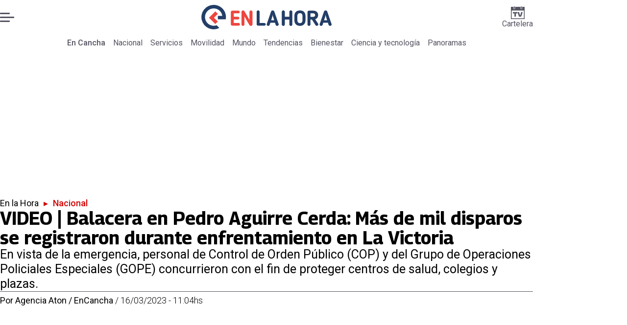

--- FILE ---
content_type: text/html; charset=utf-8
request_url: https://www.encancha.cl/enlahora/nacional/2023/03/16/video-balacera-en-pedro-aguirre-cerda-mas-de-mil-disparos-se-registraron-durante-enfrentamiento-en-la-victoria/
body_size: 46994
content:
<!DOCTYPE html><html lang="es"><head><meta charSet="UTF-8"/><meta name="viewport" content="width=device-width, initial-scale=1"/><title>VIDEO | Balacera en Pedro Aguirre Cerda: Más de mil disparos se registraron durante enfrentamiento en La Victoria | En Cancha</title><meta name="robots" content="index, follow, max-image-preview:large"/><meta property="og:site_name" content="En Cancha"/><meta property="og:type" content="article"/><meta property="og:url" content="https://www.encancha.cl/enlahora/nacional/2023/03/16/video-balacera-en-pedro-aguirre-cerda-mas-de-mil-disparos-se-registraron-durante-enfrentamiento-en-la-victoria/"/><meta name="description" content="En vista de la emergencia, personal de Control de Orden Público (COP) y del Grupo de Operaciones Policiales Especiales (GOPE) concurrieron con el fin de proteger centros de salud, colegios y plazas."/><meta property="og:description" content="En vista de la emergencia, personal de Control de Orden Público (COP) y del Grupo de Operaciones Policiales Especiales (GOPE) concurrieron con el fin de proteger centros de salud, colegios y plazas."/><meta name="twitter:description" content="En vista de la emergencia, personal de Control de Orden Público (COP) y del Grupo de Operaciones Policiales Especiales (GOPE) concurrieron con el fin de proteger centros de salud, colegios y plazas."/><meta property="og:title" content="VIDEO | Balacera en Pedro Aguirre Cerda: Más de mil disparos se registraron durante enfrentamiento en La Victoria | En Cancha"/><meta name="twitter:title" content="VIDEO | Balacera en Pedro Aguirre Cerda: Más de mil disparos se registraron durante enfrentamiento en La Victoria | En Cancha"/><meta name="author" content="Agencia Aton / EnCancha"/><meta property="article:author" content="Agencia Aton / EnCancha"/><meta property="article:section" content="Nacional"/><meta name="keywords" content="La Victoria, Balacera, Pedro Aguirre Cerda, Carabineros"/><meta property="og:see_also" content="https://www.encancha.cl/enlahora/nacional/"/><meta property="og:updated_time" content="2023-03-16T14:04:10.631Z"/><meta property="article:modified_time" content="2023-03-16T14:04:10.631Z"/><meta property="article:published_time" content="2023-03-16T14:04:10.454Z"/><meta property="og:image" content="https://www.encancha.cl/resizer/v2/HPRX5NX3RJG27HQDW5F365GKMM.jpg?auth=ef1b1b146c8e434f9916043dce037254250b41ef7c6e231430134f7e7d160d61&amp;height=630&amp;width=1200&amp;quality=70&amp;smart=true"/><meta name="twitter:image" content="https://www.encancha.cl/resizer/v2/HPRX5NX3RJG27HQDW5F365GKMM.jpg?auth=ef1b1b146c8e434f9916043dce037254250b41ef7c6e231430134f7e7d160d61&amp;height=630&amp;width=1200&amp;quality=70&amp;smart=true"/><meta property="og:image:alt" content="Los disparos se habrían producido a raíz del suicidio de un joven. Foto: ATON."/><meta name="twitter:image:alt" content="Los disparos se habrían producido a raíz del suicidio de un joven. Foto: ATON."/><meta property="og:image:width" content="1200"/><meta property="og:image:height" content="630"/><meta name="twitter:card" content="summary_large_image"/><meta name="twitter:site" content="@encanchacl"/><meta property="fb:pages" content="1698849757067145"/><script async="" data-integration="gpt" src="https://securepubads.g.doubleclick.net/tag/js/gpt.js"></script><script src="https://s1.adzonestatic.com/c/9_encancha.2025.1.js"></script><style>div[class^="ad-slot-"]{ min-width: 100%; text-align:center; }
#ad-slot-mobilesticky {margin-bottom: 0}
.ad-slot-topdesktop {height:auto;min-height:250px; display:flex; }
.ad-slot-topresponsive {height:auto;min-height:50px; }
.ad-slot-horizontal {height:auto;min-height:90px; }
.ad-slot-billboard {height:auto;min-height:250px; }
.ad-slot-lateral {height:auto;min-height:250px; }
.ad-slot-box,.ad-slot-mobile_box,.ad-slot-desktop_box {height:auto;min-height:250px; }
.ad-slot-bigbox, .ad-slot-mobile_bigbox, .ad-slot-desktop_bigbox {height:auto;min-height:600px; }

@media screen and (max-width:730px){
 .ad-slot-topdesktop { display:none }
}
@media screen and (min-width:731px){
  .ad-slot-topresponsive { display:none }
}
          </style><link rel="canonical" href="https://www.encancha.cl/enlahora/nacional/2023/03/16/video-balacera-en-pedro-aguirre-cerda-mas-de-mil-disparos-se-registraron-durante-enfrentamiento-en-la-victoria/"/><link rel="icon" type="image/x-icon" href="/pf/resources/favicons/enlahora.ico?d=524&amp;mxId=00000000"/><link as="font" crossorigin="" fetchpriority="high" href="/pf/resources/fonts/georama.woff2?d=524&amp;mxId=00000000" rel="preload" type="font/woff2"/><link as="font" crossorigin="" fetchpriority="high" href="/pf/resources/fonts/opensans.woff2?d=524&amp;mxId=00000000" rel="preload" type="font/woff2"/><link as="font" crossorigin="" fetchpriority="high" href="/pf/resources/fonts/roboto.woff2?d=524&amp;mxId=00000000" rel="preload" type="font/woff2"/><link rel="preload" href="/pf/resources/styles/encanchacl/css/article.css?d=524&amp;mxId=00000000" as="style"/><link rel="stylesheet" href="/pf/resources/styles/encanchacl/css/article.css?d=524&amp;mxId=00000000" media="screen"/><link rel="amphtml" href="https://www.encancha.cl/enlahora/nacional/2023/03/16/video-balacera-en-pedro-aguirre-cerda-mas-de-mil-disparos-se-registraron-durante-enfrentamiento-en-la-victoria/?outputType=amp"/><link rel="alternate" type="application/rss+xml" href="https://www.encancha.cl/arc/outboundfeeds/rss/category/enlahora/nacional/" title="RSS - Nacional"/><script type="application/ld+json">{"@type":"NewsMediaOrganization","@context":"https://schema.org","description":"EN CANCHA | Deportes, espectáculos, servicios y tecnología en tiempo real. Últimas noticias, fotos y videos de Chile y el mundo.","logo":{"@type":"ImageObject","url":"https://www.encancha.cl/resizer/v2/EB3ZCKXNKRAMVNCGI45XPZFX4A.png?auth=79cb99f59b4eda512e56fa6a5bd0df3085a39e80f01ca3fd9d9bea25ae36c5d2&smart=true&height=60&width=468","height":"60","width":"468"},"name":"En Cancha","sameAs":["https://www.facebook.com/encancha.cl","https://www.instagram.com/encanchacl/","https://www.tiktok.com/@encancha","https://x.com/encanchacl"],"url":"https://www.encancha.cl/","address":{"@type":"PostalAddress","contactType":"contacto@palco.cl","streetAddress":" Santa Isabel 744, comuna de Providencia, Santiago","addressLocality":"Santiago","addressRegion":"Metropolitana","postalCode":"7501303","addressCountry":"CL"}}</script><script type="application/ld+json">{"@type":"WebSite","@context":"https://schema.org","url":"https://www.encancha.cl","potentialAction":{"@type":"SearchAction","target":"https://www.encancha.cl/search/?q={search_term_string}","query-input":"required name=search_term_string"}}</script><script type="application/ld+json">{"@type":"BreadcrumbList","@context":"https://schema.org","itemListElement":[{"@type":"ListItem","position":1,"item":{"@id":"https://www.encancha.cl/","name":"En Cancha"}},{"@type":"ListItem","position":2,"item":{"@id":"https://www.encancha.cl/enlahora/","name":"En la Hora"}},{"@type":"ListItem","position":3,"item":{"@id":"https://www.encancha.cl/enlahora/nacional/","name":"Nacional"}},{"@type":"ListItem","position":4,"item":{"@id":"https://www.encancha.cl/enlahora/nacional/2023/03/16/video-balacera-en-pedro-aguirre-cerda-mas-de-mil-disparos-se-registraron-durante-enfrentamiento-en-la-victoria/","name":"VIDEO | Balacera en Pedro Aguirre Cerda: Más de mil disparos se registraron durante enfrentamiento en La Victoria"}}]}</script><script type="application/ld+json">{"@type":"NewsArticle","@context":"https://schema.org","articleBody":"Durante la jornada de este miércoles Carabineros desarrolló un procedimiento tras un enfrentamiento armado entre familias en la comuna de Pedro Aguirre Cerda, Región Metropolitana. El suceso tuvo lugar a eso de las 18:00 horas en la población Nuevo Uno, cuando se produjeron disparos a raíz del suicidio de un joven, presuntamente, por problemas amorosos. En ese contexto, la familia de la pareja del fallecido y la suya se atacaron con armas de fuego, según consignó 24 Horas. En vista de la emergencia, tuvo que concurrir personal de Control de Orden Público (COP) y del Grupo de Operaciones Policiales Especiales (GOPE) con el fin de proteger centros de salud, colegios y plazas. Asimismo, los individuos comenzaron a disparar a las policías, pero el operativo culminó sin detenidos ni heridos. Actualmente, se trabaja en identificar a los autores de los tiros.","articleSection":"Nacional","author":[{"@type":"Person","name":"Agencia Aton / EnCancha","url":"https://www.encancha.cl/autor/agencia-aton/"}],"dateCreated":"2023-03-16T13:06:01.794Z","dateModified":"2023-03-16T14:04:10.631Z","datePublished":"2023-03-16T14:04:10.454Z","description":"En vista de la emergencia, personal de Control de Orden Público (COP) y del Grupo de Operaciones Policiales Especiales (GOPE) concurrieron con el fin de proteger centros de salud, colegios y plazas.","headline":"VIDEO | Balacera en Pedro Aguirre Cerda: Más de mil disparos se registraron durante enfrentamiento en La Victoria","image":[{"@type":"ImageObject","width":500,"height":333,"url":"https://www.encancha.cl/resizer/v2/HPRX5NX3RJG27HQDW5F365GKMM.jpg?auth=ef1b1b146c8e434f9916043dce037254250b41ef7c6e231430134f7e7d160d61&height=333&width=500&quality=70&smart=true","description":"Balacera en Pedro Aguirre Cerda"},{"@type":"ImageObject","width":800,"height":533,"url":"https://www.encancha.cl/resizer/v2/HPRX5NX3RJG27HQDW5F365GKMM.jpg?auth=ef1b1b146c8e434f9916043dce037254250b41ef7c6e231430134f7e7d160d61&height=533&width=800&quality=70&smart=true","description":"Balacera en Pedro Aguirre Cerda"},{"@type":"ImageObject","width":1200,"height":800,"url":"https://www.encancha.cl/resizer/v2/HPRX5NX3RJG27HQDW5F365GKMM.jpg?auth=ef1b1b146c8e434f9916043dce037254250b41ef7c6e231430134f7e7d160d61&height=800&width=1200&quality=70&smart=true","description":"Balacera en Pedro Aguirre Cerda"}],"keywords":["La Victoria","Balacera","Pedro Aguirre Cerda","Carabineros"],"mainEntity":{"@type":"ItemList","itemListElement":[{"@type":"ListItem","position":0,"item":{"@type":"WebPage","@id":"https://www.encancha.cl/temas/la-victoria/","name":"La Victoria"}},{"@type":"ListItem","position":1,"item":{"@type":"WebPage","@id":"https://www.encancha.cl/temas/balacera/","name":"Balacera"}},{"@type":"ListItem","position":2,"item":{"@type":"WebPage","@id":"https://www.encancha.cl/temas/pedro-aguirre-cerda/","name":"Pedro Aguirre Cerda"}},{"@type":"ListItem","position":3,"item":{"@type":"WebPage","@id":"https://www.encancha.cl/temas/carabineros/","name":"Carabineros"}}]},"mainEntityOfPage":{"@type":"WebPage","@id":"https://www.encancha.cl/enlahora/nacional/2023/03/16/video-balacera-en-pedro-aguirre-cerda-mas-de-mil-disparos-se-registraron-durante-enfrentamiento-en-la-victoria/"},"publisher":{"@type":"Organization","name":"En Cancha","url":"https://www.encancha.cl/","logo":{"@type":"ImageObject","url":"https://www.encancha.cl/resizer/v2/EB3ZCKXNKRAMVNCGI45XPZFX4A.png?auth=79cb99f59b4eda512e56fa6a5bd0df3085a39e80f01ca3fd9d9bea25ae36c5d2&smart=true&height=60&width=468","height":"60","width":"468"},"sameAs":["https://www.facebook.com/encancha.cl","https://www.instagram.com/encanchacl/","https://www.tiktok.com/@encancha","https://x.com/encanchacl"]}}</script><script type="application/javascript" id="polyfill-script">if(!Array.prototype.includes||!(window.Object && window.Object.assign)||!window.Promise||!window.Symbol||!window.fetch){document.write('<script type="application/javascript" src="/pf/dist/engine/polyfill.js?d=524&mxId=00000000" defer=""><\/script>')}</script><script id="fusion-engine-react-script" type="application/javascript" src="/pf/dist/engine/react.js?d=524&amp;mxId=00000000" defer=""></script><script id="fusion-engine-combinations-script" type="application/javascript" src="/pf/dist/components/combinations/article-type.js?d=524&amp;mxId=00000000" defer=""></script><script data-integration="gtm-head">
	(function(w,d,s,l,i){w[l]=w[l]||[];w[l].push({'gtm.start':
		new Date().getTime(),event:'gtm.js'});var f=d.getElementsByTagName(s)[0],
		j=d.createElement(s),dl=l!='dataLayer'?'&l='+l:'';j.async=true;j.src=
		'https://www.googletagmanager.com/gtm.js?id='+i+dl;f.parentNode.insertBefore(j,f);
		})(window,document,'script','dataLayer','GTM-K6FD2KZ');
	</script><script async="" src="https://www.googletagmanager.com/gtag/js?id=G-KB6SVTKX2V"></script><script defer="" data-integration="googleAnalyticsTag">
	window.dataLayer = window.dataLayer || [];
	function gtag() {
		dataLayer.push(arguments);
	};
	gtag("js", new Date());
	gtag('config', "G-KB6SVTKX2V", {
    autorPost: 'Agencia Aton / EnCancha',
    version: 'WEB'
  });
	</script><script defer="" data-integration="marfeel">
		!(function () {
			"use strict";
			function e(e) {
				var t = !(arguments.length > 1 && void 0 !== arguments[1]) || arguments[1],
					c = document.createElement("script");
				(c.src = e),
					t
						? (c.type = "module")
						: ((c.async = !0), (c.type = "text/javascript"), c.setAttribute("nomodule", ""));
				var n = document.getElementsByTagName("script")[0];
				n.parentNode.insertBefore(c, n);
			}
			!(function (t, c) {
				!(function (t, c, n) {
					var a, o, r;
					(n.accountId = c),
						(null !== (a = t.marfeel) && void 0 !== a) || (t.marfeel = {}),
						(null !== (o = (r = t.marfeel).cmd) && void 0 !== o) || (r.cmd = []),
						(t.marfeel.config = n);
					var i = "https://sdk.mrf.io/statics";
					e("".concat(i, "/marfeel-sdk.js?id=").concat(c), !0),
						e("".concat(i, "/marfeel-sdk.es5.js?id=").concat(c), !1);
				})(t, c, arguments.length > 2 && void 0 !== arguments[2] ? arguments[2] : {});
			})(window, 3326, {} /* Config */);
		})();</script><script defer="" type="text/javascript">
		(function() {
			function getCookie(name) {
				let cookieArray = document.cookie.split('; '); // Split the cookie string into an array
				let cookieValue = null;
		
				// Loop through the array elements
				for (let i = 0; i < cookieArray.length; i++) {
						let cookiePair = cookieArray[i].split('='); // Split each element into a key and a value
						if (name === cookiePair[0]) {
							cookieValue = decodeURIComponent(cookiePair[1]); // Decode the cookie value and return it
							break;
						}
				}
				return cookieValue;
			}

			let lsva = window.localStorage.getItem('ltsess');
			let lsvb = getCookie('ltprm');

			if (lsva == 'true') {
					window.marfeel.cmd.push(['compass', function(compass) {
						compass.setUserType(2);
					}]);
			}
			if (lsvb != 'false' && lsvb) {
					window.marfeel.cmd.push(['compass', function(compass) {
							compass.setUserType(3);
					}]);
			}
		})();</script><script src="https://cdn.onesignal.com/sdks/web/v16/OneSignalSDK.page.js" defer=""></script><script>
    window.OneSignalDeferred = window.OneSignalDeferred || [];
    OneSignalDeferred.push(function(OneSignal) {
      OneSignal.init({"appId":"91eb5134-4174-43a7-99a3-e003232b7abc","notifyButton":{"enable":false},"serviceWorkerPath":"OneSignalSDKWorker.js?d=524&mxId=00000000&","promptOptions":{"slidedown":{"prompts":[{"type":"push","autoPrompt":true,"text":{"actionMessage":"¿Te gustaría recibir notificaciones de las últimas noticias?","acceptButton":"Permitir","cancelButton":"Cancelar"},"delay":{"pageViews":1,"timeDelay":10}}]}},"safari_web_id":"web.onesignal.auto.63749170-9b18-4e2b-ba12-fbd09a76fb84"});
    });
  </script>
<script>(window.BOOMR_mq=window.BOOMR_mq||[]).push(["addVar",{"rua.upush":"false","rua.cpush":"false","rua.upre":"false","rua.cpre":"false","rua.uprl":"false","rua.cprl":"false","rua.cprf":"false","rua.trans":"","rua.cook":"false","rua.ims":"false","rua.ufprl":"false","rua.cfprl":"false","rua.isuxp":"false","rua.texp":"norulematch","rua.ceh":"false","rua.ueh":"false","rua.ieh.st":"0"}]);</script>
                              <script>!function(e){var n="https://s.go-mpulse.net/boomerang/";if("False"=="True")e.BOOMR_config=e.BOOMR_config||{},e.BOOMR_config.PageParams=e.BOOMR_config.PageParams||{},e.BOOMR_config.PageParams.pci=!0,n="https://s2.go-mpulse.net/boomerang/";if(window.BOOMR_API_key="YBC7U-Z4ANM-B9H82-LJP95-Q5TX4",function(){function e(){if(!o){var e=document.createElement("script");e.id="boomr-scr-as",e.src=window.BOOMR.url,e.async=!0,i.parentNode.appendChild(e),o=!0}}function t(e){o=!0;var n,t,a,r,d=document,O=window;if(window.BOOMR.snippetMethod=e?"if":"i",t=function(e,n){var t=d.createElement("script");t.id=n||"boomr-if-as",t.src=window.BOOMR.url,BOOMR_lstart=(new Date).getTime(),e=e||d.body,e.appendChild(t)},!window.addEventListener&&window.attachEvent&&navigator.userAgent.match(/MSIE [67]\./))return window.BOOMR.snippetMethod="s",void t(i.parentNode,"boomr-async");a=document.createElement("IFRAME"),a.src="about:blank",a.title="",a.role="presentation",a.loading="eager",r=(a.frameElement||a).style,r.width=0,r.height=0,r.border=0,r.display="none",i.parentNode.appendChild(a);try{O=a.contentWindow,d=O.document.open()}catch(_){n=document.domain,a.src="javascript:var d=document.open();d.domain='"+n+"';void(0);",O=a.contentWindow,d=O.document.open()}if(n)d._boomrl=function(){this.domain=n,t()},d.write("<bo"+"dy onload='document._boomrl();'>");else if(O._boomrl=function(){t()},O.addEventListener)O.addEventListener("load",O._boomrl,!1);else if(O.attachEvent)O.attachEvent("onload",O._boomrl);d.close()}function a(e){window.BOOMR_onload=e&&e.timeStamp||(new Date).getTime()}if(!window.BOOMR||!window.BOOMR.version&&!window.BOOMR.snippetExecuted){window.BOOMR=window.BOOMR||{},window.BOOMR.snippetStart=(new Date).getTime(),window.BOOMR.snippetExecuted=!0,window.BOOMR.snippetVersion=12,window.BOOMR.url=n+"YBC7U-Z4ANM-B9H82-LJP95-Q5TX4";var i=document.currentScript||document.getElementsByTagName("script")[0],o=!1,r=document.createElement("link");if(r.relList&&"function"==typeof r.relList.supports&&r.relList.supports("preload")&&"as"in r)window.BOOMR.snippetMethod="p",r.href=window.BOOMR.url,r.rel="preload",r.as="script",r.addEventListener("load",e),r.addEventListener("error",function(){t(!0)}),setTimeout(function(){if(!o)t(!0)},3e3),BOOMR_lstart=(new Date).getTime(),i.parentNode.appendChild(r);else t(!1);if(window.addEventListener)window.addEventListener("load",a,!1);else if(window.attachEvent)window.attachEvent("onload",a)}}(),"".length>0)if(e&&"performance"in e&&e.performance&&"function"==typeof e.performance.setResourceTimingBufferSize)e.performance.setResourceTimingBufferSize();!function(){if(BOOMR=e.BOOMR||{},BOOMR.plugins=BOOMR.plugins||{},!BOOMR.plugins.AK){var n=""=="true"?1:0,t="",a="amiyk4axzcoiw2lnqmpa-f-688870b7b-clientnsv4-s.akamaihd.net",i="false"=="true"?2:1,o={"ak.v":"39","ak.cp":"1394763","ak.ai":parseInt("844453",10),"ak.ol":"0","ak.cr":8,"ak.ipv":4,"ak.proto":"h2","ak.rid":"2bcbad71","ak.r":44268,"ak.a2":n,"ak.m":"","ak.n":"ff","ak.bpcip":"3.17.133.0","ak.cport":41292,"ak.gh":"23.192.164.139","ak.quicv":"","ak.tlsv":"tls1.3","ak.0rtt":"","ak.0rtt.ed":"","ak.csrc":"-","ak.acc":"","ak.t":"1768784670","ak.ak":"hOBiQwZUYzCg5VSAfCLimQ==/24dvVJfr7OXaRMP9WTQgqlwzvBYOCdtBYOP1Aj9Z1Wo2MeIj5vTV6Sz2P2rn8H/s6b/E4fbDKOf19J7y3el5ta2DsuMtIvf2uF24QiB0SAkzKZW4kdRiu4VfqfuJl8Cf7K4iZNZqTtUy13bcrioSJ9dt9xwLp2+XkH9074Xtt+WwVrGMpIV5SO858i2ovcURzxV+wa7QPHkOKl5Htqfcn602+WSXF1pj13rhAQ/+LuhLTW8oWrFwiQxIg2R2mIQju4H4h+9uklGgaPi3W5wA5eLCposuZ6AVwvVpMBZRoyMYG2I3Y4UsJ6UBnGCTdH/Gt+tmZb1qkt6hIkNMp+6K23wi3BHAmqWwIygL2IsTofovf0Zn7Azy7TpTTj1wZgP5+qAXrRNiBIvAeA+ykfWdJg8Bcx4LL35JYYQzQSizmc=","ak.pv":"20","ak.dpoabenc":"","ak.tf":i};if(""!==t)o["ak.ruds"]=t;var r={i:!1,av:function(n){var t="http.initiator";if(n&&(!n[t]||"spa_hard"===n[t]))o["ak.feo"]=void 0!==e.aFeoApplied?1:0,BOOMR.addVar(o)},rv:function(){var e=["ak.bpcip","ak.cport","ak.cr","ak.csrc","ak.gh","ak.ipv","ak.m","ak.n","ak.ol","ak.proto","ak.quicv","ak.tlsv","ak.0rtt","ak.0rtt.ed","ak.r","ak.acc","ak.t","ak.tf"];BOOMR.removeVar(e)}};BOOMR.plugins.AK={akVars:o,akDNSPreFetchDomain:a,init:function(){if(!r.i){var e=BOOMR.subscribe;e("before_beacon",r.av,null,null),e("onbeacon",r.rv,null,null),r.i=!0}return this},is_complete:function(){return!0}}}}()}(window);</script></head><body><div id="fusion-app"><div class="right-rail-layout" style="--color-accent:#D10000"><div class="right-rail-layout__topmobile"><div class="adzone-ad adzone-ad--topresponsive"><div class="ad-slot-topresponsive ad-slot-top" id="ad-slot-top_mobile"></div></div></div><header class="right-rail-layout__header"><div class="masthead"><div class="masthead__main-row"><button class="masthead__burger" type="button" aria-label="Menu"><span class="masthead__burger__line"></span><span class="masthead__burger__line masthead__burger__line--middle"></span><span class="masthead__burger__line"></span></button><a class=" masthead__logo masthead__logo--enlahora " href="/enlahora" data-logo-id="enlahora"><img src="/pf/resources/logos/en-la-hora.svg?d=524&amp;mxId=00000000" alt="En La Hora" loading="eager" width="146" height="40" class="masthead__logo-img masthead__logo-img--encancha" fetchpriority="high"/></a><a class="masthead__cartelera" href="/cartelera/" target="_self"><svg class="encancha-cartelera-logo " width="28" height="26" viewBox="0 0 28 26" fill="none" xmlns="http://www.w3.org/2000/svg"><path class="encancha-cartelera-logo--background" d="M28 0H0V26H28V0Z" fill="transparent"></path><path class="encancha-cartelera-logo--color" d="M28 0.98158H22.7042V4.55626C22.7042 5.0848 22.2658 5.51195 21.7234 5.51195H20.5876C20.0452 5.51195 19.6069 5.0848 19.6069 4.55626V0.98158H8.39756V4.55626C8.39756 5.0848 7.9592 5.51195 7.41678 5.51195H6.28102C5.73859 5.51195 5.30023 5.0848 5.30023 4.55626V0.98158H0V26H28V0.98158ZM1.6007 24.4403V8.4308H26.3971V24.4381H1.6007V24.4403Z" fill="#545462"></path><path class="encancha-cartelera-logo--color" d="M7.19537 0H6.49575C6.16317 0 5.89355 0.262715 5.89355 0.586791V4.29522C5.89355 4.6193 6.16317 4.88201 6.49575 4.88201H7.19537C7.52795 4.88201 7.79756 4.6193 7.79756 4.29522V0.586791C7.79756 0.262715 7.52795 0 7.19537 0Z" fill="#545462"></path><path class="encancha-cartelera-logo--color" d="M21.5086 0H20.809C20.4764 0 20.2068 0.262715 20.2068 0.586791V4.29522C20.2068 4.6193 20.4764 4.88201 20.809 4.88201H21.5086C21.8412 4.88201 22.1108 4.6193 22.1108 4.29522V0.586791C22.1108 0.262715 21.8412 0 21.5086 0Z" fill="#545462"></path><path class="encancha-cartelera-logo--color" d="M4.09351 14.4389C4.35475 14.4389 4.60272 14.4389 4.83518 14.4325C5.06765 14.4281 5.2824 14.426 5.48388 14.426H7.24176V20.3608C7.24176 20.5528 7.23733 20.7426 7.22848 20.9303H10.193C10.193 20.7426 10.193 20.5506 10.1863 20.3543C10.1819 20.158 10.1797 19.9487 10.1797 19.7287V14.426H12.5796C12.8165 14.426 13.0645 14.4303 13.3279 14.4389V11.8588H4.09351V14.4389Z" fill="#545462"></path><path class="encancha-cartelera-logo--color" d="M20.851 11.8588L19.868 15.5888C19.7108 16.2015 19.5536 16.812 19.3964 17.416C19.3012 17.7806 19.2127 18.1236 19.1285 18.4515H18.5529C18.4665 18.1279 18.3758 17.7871 18.2806 17.429C18.1234 16.8336 17.9618 16.2317 17.7957 15.6276L16.7861 11.8588H13.5471C13.6423 12.1479 13.7663 12.5232 13.9146 12.9827C14.063 13.4423 14.2268 13.9535 14.4061 14.5166C14.5855 15.0797 14.7692 15.6621 14.9574 16.2662C15.1456 16.8702 15.3316 17.4657 15.5153 18.0481C15.6991 18.6328 15.8696 19.1699 16.0268 19.664C16.184 20.158 16.3146 20.5808 16.4208 20.9281H21.0768C21.1809 20.5787 21.3137 20.158 21.4709 19.664C21.6281 19.1699 21.7986 18.6306 21.9823 18.0481C22.1661 17.4657 22.3565 16.8702 22.5535 16.2662C22.7506 15.6621 22.9388 15.0775 23.1181 14.5166C23.2974 13.9535 23.4635 13.4444 23.6162 12.9827C23.769 12.5232 23.893 12.1479 23.9904 11.8588H20.851Z" fill="#545462"></path></svg>Cartelera</a></div><div class="navigation"><a class="navigation__link navigation__link--parent" href="/" target="_self">En Cancha</a><a class="navigation__link " href="/enlahora/nacional/" target="_self">Nacional</a><a class="navigation__link " href="/enlahora/servicios/" target="_self">Servicios</a><a class="navigation__link " href="/enlahora/movilidad/" target="_self">Movilidad</a><a class="navigation__link " href="/enlahora/mundo/" target="_self">Mundo</a><a class="navigation__link " href="/enlahora/tendencias/" target="_self">Tendencias</a><a class="navigation__link " href="/enlahora/bienestar/" target="_self">Bienestar</a><a class="navigation__link " href="/enlahora/ciencia-tecnologia/" target="_self">Ciencia y tecnología</a><a class="navigation__link " href="/enlahora/panoramas/" target="_self">Panoramas</a></div></div></header><section class="right-rail-layout__fullwidth"><div class="adzone-ad adzone-ad--topdesktop"><div class="ad-slot-topdesktop ad-slot-top" id="ad-slot-top_desktop"></div></div><div id="fusion-static-enter:f0fApjJ8Ea3X1r8" style="display:none" data-fusion-component="f0fApjJ8Ea3X1r8"></div><header class="article-body__headline"><div class="article-body__headline__breadcrumb"><a aria-label="En la Hora" class="article-body__headline__breadcrumb-link" href="/enlahora/" target="_self">En la Hora</a><span class="article-body__headline__breadcrumb-separator"> ▸ </span><a aria-label="Nacional" class="article-body__headline__breadcrumb-link article-body__headline__breadcrumb-link--active" href="/enlahora/nacional/" target="_self">Nacional</a></div><h1 class="article-body__headline__title">VIDEO | Balacera en Pedro Aguirre Cerda: Más de mil disparos se registraron durante enfrentamiento en La Victoria</h1><h2 class="article-body__headline__subtitle">En vista de la emergencia, personal de Control de Orden Público (COP) y del Grupo de Operaciones Policiales Especiales (GOPE) concurrieron con el fin de proteger centros de salud, colegios y plazas.</h2><div class="article-body__headline__meta"><span class="article-body__headline__meta-author"><span>Por </span><address><a aria-label="Link a autor" class="article-body__byline__author" href="/autor/agencia-aton/" target="_self">Agencia Aton / EnCancha</a></address></span><span class="article-body__headline__meta-divider"> / </span><span class="article-body__headline__meta-date">16/03/2023 - 11:04hs</span></div></header><div id="fusion-static-exit:f0fApjJ8Ea3X1r8" style="display:none" data-fusion-component="f0fApjJ8Ea3X1r8"></div></section><div class="right-rail-layout__body"><main class="right-rail-layout__body-content"><div class="article-body__lead-art"><div class="article-body__image article-body__image--lead"><img alt="Los disparos se habrían producido a raíz del suicidio de un joven. Foto: ATON." class="global-image" decoding="async" sizes="(min-width: 500px) 800px, 500px" src="https://www.encancha.cl/resizer/v2/balacera-en-pedro-aguirre-cerda-HPRX5NX3RJG27HQDW5F365GKMM.jpg?auth=ef1b1b146c8e434f9916043dce037254250b41ef7c6e231430134f7e7d160d61&amp;smart=true&amp;width=800&amp;height=533&amp;quality=70" srcSet="https://www.encancha.cl/resizer/v2/balacera-en-pedro-aguirre-cerda-HPRX5NX3RJG27HQDW5F365GKMM.jpg?auth=ef1b1b146c8e434f9916043dce037254250b41ef7c6e231430134f7e7d160d61&amp;smart=true&amp;width=500&amp;height=333&amp;quality=70 500w, https://www.encancha.cl/resizer/v2/balacera-en-pedro-aguirre-cerda-HPRX5NX3RJG27HQDW5F365GKMM.jpg?auth=ef1b1b146c8e434f9916043dce037254250b41ef7c6e231430134f7e7d160d61&amp;smart=true&amp;width=800&amp;height=533&amp;quality=70 800w" style="aspect-ratio:3/2" fetchpriority="high" loading="eager"/><figcaption class="article-body__image-caption-container"><span class="article-body__image-caption-title">Balacera en Pedro Aguirre Cerda</span><span class="article-body__image-caption-caption">Los disparos se habrían producido a raíz del suicidio de un joven. Foto: ATON.</span></figcaption></div></div><div class="article-body"><p class="article-body__paragraph">Durante la jornada de este miércoles<b> Carabineros desarrolló un procedimiento</b> tras un <b>enfrentamiento armado entre familias</b> en la comuna de Pedro Aguirre Cerda, Región Metropolitana.</p><p class="article-body__paragraph">El suceso tuvo lugar a eso de las 18:00 horas en la población Nuevo Uno, cuando <b>se produjeron disparos a raíz del suicidio de un joven,</b> presuntamente, por problemas amorosos.</p><div class="adzone-ad adzone-ad--box"><div class="ad-slot-box " id="ad-slot-box1"></div></div><p class="article-body__paragraph">En ese contexto, la <b>familia de la pareja del fallecido</b> y la suya<b> se atacaron con armas de fuego,</b> según consignó 24 Horas.</p><p class="article-body__paragraph">En vista de la emergencia, <b>tuvo que concurrir personal de Control de Orden Público</b> (COP) y del Grupo de Operaciones Policiales Especiales (GOPE) <b>con el fin de proteger centros de salud, colegios y plazas.</b></p><div class="adzone-ad adzone-ad--box"><div class="ad-slot-box " id="ad-slot-box2"></div></div><p class="article-body__paragraph">Asimismo, los individuos comenzaron a disparar a las policías, pero el operativo culminó sin detenidos ni heridos. Actualmente, se trabaja en identificar a los autores de los tiros.</p><h2 class="article-body__heading-h2 article-body__heading"><b>Registran disparos tras suicidio de joven en Población La Victoria</b></h2><div class="article-body__tags"><div class="article-tags">Tags: <span><a class="link" href="/temas/la-victoria/" target="_self"><span class="tag-text">La Victoria</span></a><span class="tag-separator"> / </span></span><span><a class="link" href="/temas/balacera/" target="_self"><span class="tag-text">Balacera</span></a><span class="tag-separator"> / </span></span><span><a class="link" href="/temas/pedro-aguirre-cerda/" target="_self"><span class="tag-text">Pedro Aguirre Cerda</span></a><span class="tag-separator"> / </span></span><span><a class="link" href="/temas/carabineros/" target="_self"><span class="tag-text">Carabineros</span></a></span></div></div><div class="article-body__sharer"><a aria-label="Facebook En cancha" target="_blank" rel="noopener noreferrer" class="link" href="https://www.facebook.com/sharer/sharer.php?u=https://www.encancha.cl/enlahora/nacional/2023/03/16/video-balacera-en-pedro-aguirre-cerda-mas-de-mil-disparos-se-registraron-durante-enfrentamiento-en-la-victoria/"><svg xmlns="http://www.w3.org/2000/svg" viewBox="0 0 38 37" fill="none" class="icon-facebook "><path d="M37.5084 18.5005C37.5084 27.8441 30.5826 35.5686 21.5853 36.8221C20.7441 36.9388 19.8834 36.9997 19.0097 36.9997C18.0012 36.9997 17.0109 36.9193 16.0465 36.7638C7.23849 35.3457 0.510986 27.708 0.510986 18.5005C0.510986 8.28327 8.79399 6.10352e-05 19.011 6.10352e-05C29.228 6.10352e-05 37.511 8.28327 37.511 18.5005H37.5084Z" fill="currentColor" class="background-path"></path><path d="M21.5854 14.8556V18.8857H26.5707L25.7813 24.3145H21.5854V36.8223C20.7441 36.939 19.8834 36.9999 19.0097 36.9999C18.0012 36.9999 17.0109 36.9195 16.0465 36.764V24.3145H11.4487V18.8857H16.0465V13.9547C16.0465 10.8955 18.5262 8.41438 21.5867 8.41438V8.41697C21.5957 8.41697 21.6035 8.41438 21.6126 8.41438H26.572V13.1095H23.3314C22.3683 13.1095 21.5867 13.8912 21.5867 14.8543L21.5854 14.8556Z" fill="var(--secondary-icon-color)" class="foreground-path"></path></svg><span class="visually-hidden">abre en nueva pestaña</span></a><a aria-label="X En cancha" target="_blank" rel="noopener noreferrer" class="link" href="https://x.com/intent/tweet?text=VIDEO | Balacera en Pedro Aguirre Cerda: Más de mil disparos se registraron durante enfrentamiento en La Victoria&amp;url=https://www.encancha.cl/enlahora/nacional/2023/03/16/video-balacera-en-pedro-aguirre-cerda-mas-de-mil-disparos-se-registraron-durante-enfrentamiento-en-la-victoria/"><svg viewBox="0 0 28 25" fill="none" xmlns="http://www.w3.org/2000/svg" class="icon-whatsapp "><path d="M21.7641 0.142578H25.9043L16.8592 10.4805L27.5 24.5481H19.1683L12.6427 16.0162L5.17584 24.5481H1.03317L10.7078 13.4905L0.5 0.142578H9.04318L14.9418 7.94108L21.7641 0.142578ZM20.311 22.07H22.6051L7.79662 2.49051H5.33479L20.311 22.07Z" fill="currentColor"></path></svg><span class="visually-hidden">abre en nueva pestaña</span></a><a aria-label="Whatsapp En cancha" target="_blank" rel="noopener noreferrer" class="link" href="https://api.whatsapp.com/send?text=VIDEO | Balacera en Pedro Aguirre Cerda: Más de mil disparos se registraron durante enfrentamiento en La Victoria%20https://www.encancha.cl/enlahora/nacional/2023/03/16/video-balacera-en-pedro-aguirre-cerda-mas-de-mil-disparos-se-registraron-durante-enfrentamiento-en-la-victoria/"><svg viewBox="0 0 29 29" fill="none" xmlns="http://www.w3.org/2000/svg" class="icon-whatsapp "><path d="M0.5 28.7787L2.51287 21.4252C1.27079 19.2727 0.618124 16.8326 0.619317 14.3306C0.622896 6.50814 6.98844 0.142578 14.8097 0.142578C18.6051 0.143771 22.1679 1.62211 24.8478 4.30436C27.5264 6.9866 29.0012 10.5518 29 14.3437C28.9964 22.1673 22.6309 28.5329 14.8097 28.5329C12.4353 28.5317 10.0955 27.9363 8.02292 26.8052L0.5 28.7787ZM8.37133 24.2363C10.3711 25.4235 12.2801 26.1346 14.8049 26.1358C21.3053 26.1358 26.6005 20.8453 26.6041 14.3413C26.6065 7.82421 21.3363 2.54085 14.8144 2.53846C8.30928 2.53846 3.01758 7.82898 3.0152 14.3318C3.014 16.9866 3.79195 18.9744 5.09847 21.0541L3.90649 25.4068L8.37133 24.2363ZM21.9579 17.7168C21.8696 17.5688 21.6334 17.4805 21.2778 17.3028C20.9234 17.125 19.1802 16.2671 18.8545 16.149C18.53 16.0308 18.2937 15.9712 18.0563 16.3267C17.82 16.6811 17.1399 17.4805 16.9335 17.7168C16.7271 17.953 16.5195 17.9829 16.1651 17.8051C15.8107 17.6273 14.6677 17.2538 13.3134 16.0452C12.2599 15.1049 11.5475 13.944 11.3411 13.5884C11.1347 13.234 11.3196 13.0419 11.4962 12.8654C11.6561 12.7067 11.8506 12.4513 12.0284 12.2437C12.2086 12.0385 12.267 11.8905 12.3863 11.6531C12.5045 11.4168 12.446 11.2092 12.3565 11.0314C12.267 10.8549 11.5583 9.10925 11.2636 8.39932C10.9748 7.70847 10.6825 7.80154 10.4653 7.7908L9.78523 7.77887C9.54898 7.77887 9.16478 7.86716 8.84024 8.22273C8.5157 8.57829 7.59935 9.43499 7.59935 11.1806C7.59935 12.9262 8.87007 14.6122 9.04666 14.8484C9.22444 15.0846 11.5463 18.6665 15.1032 20.2022C15.9491 20.5673 16.6101 20.7856 17.1244 20.9491C17.9739 21.2187 18.7471 21.1806 19.358 21.0899C20.0393 20.9885 21.4556 20.232 21.7515 19.4039C22.0474 18.5747 22.0474 17.8647 21.9579 17.7168Z" fill="currentColor"></path></svg><span class="visually-hidden">abre en nueva pestaña</span></a><a aria-label="Copiar enlace" class="link" href="#" target="_self"><svg xmlns="http://www.w3.org/2000/svg" viewBox="0 0 36 36" class="icon-copy "><path fill="currentColor" d="M15 9l6-6s6-6 12 0 0 12 0 12l-8 8s-6 6-12 0c-1.125-1.125-1.822-2.62-1.822-2.62l3.353-3.348S14.396 18.396 16 20c0 0 3 3 6 0l8-8s3-3 0-6-6 0-6 0l-3.729 3.729s-1.854-1.521-5.646-.354L15 9z"></path><path fill="currentColor" d="M20.845 27l-6 6s-6 6-12 0 0-12 0-12l8-8s6-6 12 0c1.125 1.125 1.822 2.62 1.822 2.62l-3.354 3.349s.135-1.365-1.469-2.969c0 0-3-3-6 0l-8 8s-3 3 0 6 6 0 6 0l3.729-3.729s1.854 1.521 5.646.354l-.374.375z"></path></svg></a></div><div class="article-body__follow-google-news"><div class="article-follow-google-news"><a class="link" href="https://profile.google.com/cp/Cg0vZy8xMXMzM2JrdHBi?pf=4" rel="noopener noreferrer" target="_blank"><svg width="100" height="82" viewBox="0 0 100 82" fill="none" xmlns="http://www.w3.org/2000/svg"><g clip-path="url(#clip0_64_21)"><path d="M79.5446 55.5001C79.5446 56.8923 78.3967 58.0326 76.9938 58.0326H23.0049C21.6021 58.0326 20.4541 56.8923 20.4541 55.5001V2.53252C20.4541 1.14032 21.6021 0 23.0049 0H76.9953C78.3982 0 79.5461 1.14032 79.5461 2.53252V55.5001H79.5446Z" fill="#0C9D58"></path><path opacity="0.2" d="M79.5447 13.6167L59.3105 11.0125L79.5447 16.4408V13.6167Z" fill="#004D40"></path><path opacity="0.2" d="M50.9751 2.76141L20.333 16.4437L54.1991 4.11697V4.08339C53.6038 2.80721 52.1535 2.21186 50.9751 2.76141Z" fill="#004D40"></path><path opacity="0.2" d="M76.9953 0H23.0049C21.6021 0 20.4541 1.14032 20.4541 2.53252V3.10038C20.4541 1.70819 21.6021 0.56787 23.0049 0.56787H76.9953C78.3982 0.56787 79.5461 1.70819 79.5461 3.10038V2.53252C79.5446 1.14032 78.3982 0 76.9953 0Z" fill="white"></path><path d="M33.5561 53.8727C33.1912 55.2329 33.9194 56.6205 35.1742 56.9563L85.1803 70.4051C86.4351 70.7409 87.7601 69.9028 88.1235 68.5427L99.9037 24.5786C100.269 23.2185 99.5404 21.8308 98.2856 21.495L48.2795 8.04626C47.0247 7.71042 45.6996 8.54849 45.3363 9.90863L33.5561 53.8727Z" fill="#EA4335"></path><path opacity="0.2" d="M88.6367 40.2715L91.2669 56.2497L88.6367 66.0699V40.2715Z" fill="#3E2723"></path><path opacity="0.2" d="M59.5469 11.6643L61.9038 12.2978L63.3663 22.1592L59.5469 11.6643Z" fill="#3E2723"></path><path opacity="0.2" d="M98.2872 21.495L48.2811 8.04626C47.0263 7.71042 45.7012 8.54849 45.3379 9.90863L33.5577 53.8727C33.5378 53.946 33.5333 54.0208 33.5195 54.0941L45.2112 10.4628C45.5761 9.10262 46.9011 8.26455 48.1544 8.60039L98.1605 22.0491C99.3466 22.3666 100.05 23.626 99.8168 24.9129L99.9068 24.5786C100.27 23.2185 99.542 21.8308 98.2872 21.495Z" fill="white"></path><path d="M72.9391 48.4583C73.4199 49.7818 72.8154 51.2274 71.5957 51.6716L18.8281 70.8769C17.6069 71.3211 16.2147 70.6022 15.7338 69.2786L0.166274 26.5083C-0.314584 25.1848 0.289923 23.7392 1.50962 23.295L54.2772 4.08967C55.4985 3.64545 56.8906 4.36444 57.3715 5.68795L72.9391 48.4583Z" fill="#FFC107"></path><path opacity="0.2" d="M0.366092 27.047C-0.114765 25.7235 0.489741 24.2779 1.70944 23.8336L54.477 4.62683C55.6845 4.18718 57.0569 4.88786 57.553 6.18389L57.3713 5.68624C56.889 4.36274 55.4968 3.64374 54.2771 4.08796L1.50946 23.2948C0.288239 23.739 -0.316267 25.1846 0.166117 26.5081L15.7337 69.2785C15.7383 69.2922 15.7474 69.3044 15.7535 69.3197L0.366092 27.047Z" fill="white"></path><path d="M88.6363 79.2606C88.6363 80.6665 87.4853 81.8175 86.0794 81.8175H13.9202C12.5143 81.8175 11.3633 80.6665 11.3633 79.2606V24.7161C11.3633 23.3102 12.5143 22.1592 13.9202 22.1592H86.0794C87.4853 22.1592 88.6363 23.3102 88.6363 24.7161V79.2606Z" fill="#4285F4"></path><path d="M74.8579 43.7504H53.2666V38.0686H74.8579C75.4853 38.0686 75.9936 38.5769 75.9936 39.2043V42.6131C75.9936 43.2405 75.4853 43.7504 74.8579 43.7504ZM74.8579 65.3401H53.2666V59.6583H74.8579C75.4853 59.6583 75.9936 60.1667 75.9936 60.7941V64.2028C75.9936 64.8317 75.4853 65.3401 74.8579 65.3401ZM78.2666 54.5445H53.2666V48.8627H78.2666C78.894 48.8627 79.4023 49.371 79.4023 49.9984V53.4072C79.4023 54.0361 78.894 54.5445 78.2666 54.5445Z" fill="white"></path><path opacity="0.2" d="M86.0794 81.2496H13.9202C12.5143 81.2496 11.3633 80.0986 11.3633 78.6926V79.2605C11.3633 80.6664 12.5143 81.8174 13.9202 81.8174H86.0794C87.4853 81.8174 88.6363 80.6664 88.6363 79.2605V78.6926C88.6363 80.0986 87.4853 81.2496 86.0794 81.2496Z" fill="#1A237E"></path><path opacity="0.2" d="M13.9202 22.7271H86.0794C87.4853 22.7271 88.6363 23.8781 88.6363 25.284V24.7161C88.6363 23.3102 87.4853 22.1592 86.0794 22.1592H13.9202C12.5143 22.1592 11.3633 23.3102 11.3633 24.7161V25.284C11.3633 23.8781 12.5143 22.7271 13.9202 22.7271Z" fill="white"></path><path d="M33.9486 49.4321V54.5567H41.3019C40.6943 57.6784 37.9496 59.9423 33.9486 59.9423C29.485 59.9423 25.8656 56.1672 25.8656 51.7036C25.8656 47.24 29.485 43.4649 33.9486 43.4649C35.959 43.4649 37.7588 44.1564 39.18 45.5104V45.5135L43.0711 41.6224C40.7081 39.4196 37.626 38.0686 33.9471 38.0686C26.4167 38.0686 20.3105 44.1732 20.3105 51.7051C20.3105 59.237 26.4151 65.3416 33.9471 65.3416C41.8224 65.3416 47.0035 59.8049 47.0035 52.015C47.0035 51.122 46.921 50.261 46.7882 49.4321H33.9486Z" fill="white"></path><g opacity="0.2"><path d="M34.0908 54.5566V55.1245H41.3067C41.3602 54.9383 41.406 54.749 41.4441 54.5566H34.0908Z" fill="#1A237E"></path><path d="M34.0906 65.3401C26.6549 65.3401 20.6129 59.3881 20.4617 51.9875C20.4602 52.0822 20.4541 52.1768 20.4541 52.2714C20.4541 59.8033 26.5587 65.9079 34.0906 65.9079C41.966 65.9079 47.147 60.3712 47.147 52.5813C47.147 52.5187 47.1394 52.4607 47.1394 52.3981C46.9699 59.985 41.8362 65.3401 34.0906 65.3401ZM39.322 45.5104C37.9008 44.1579 36.0995 43.4649 34.0906 43.4649C29.627 43.4649 26.0076 47.24 26.0076 51.7036C26.0076 51.7997 26.0183 51.8929 26.0214 51.9875C26.1725 47.6491 29.7217 44.0328 34.0906 44.0328C36.101 44.0328 37.9008 44.7243 39.322 46.0783V46.0814L43.4971 41.9063C43.3994 41.8147 43.291 41.7338 43.1903 41.6453L39.3236 45.5135L39.322 45.5104Z" fill="#1A237E"></path></g><path opacity="0.2" d="M75.9936 43.1809V42.613C75.9936 43.2404 75.4853 43.7488 74.8579 43.7488H53.2666V44.3166H74.8579C75.4853 44.3182 75.9936 43.8098 75.9936 43.1809ZM74.8579 65.34H53.2666V65.9079H74.8579C75.4853 65.9079 75.9936 65.3996 75.9936 64.7722V64.2043C75.9936 64.8317 75.4853 65.34 74.8579 65.34ZM78.2666 54.5444H53.2666V55.1123H78.2666C78.894 55.1123 79.4023 54.6039 79.4023 53.9765V53.4087C79.4023 54.0361 78.894 54.5444 78.2666 54.5444Z" fill="#1A237E"></path><path d="M98.287 21.4951L79.5457 16.4545V2.53252C79.5457 1.14032 78.3978 0 76.9949 0H23.0045C21.6017 0 20.4537 1.14032 20.4537 2.53252V16.3995L1.50946 23.2949C0.288239 23.7391 -0.316267 25.1847 0.166117 26.5082L11.3632 57.2739V79.2606C11.3632 80.6665 12.5142 81.8175 13.9202 81.8175H86.0793C87.4852 81.8175 88.6362 80.6665 88.6362 79.2606V66.6377L99.9066 24.5787C100.27 23.2185 99.5418 21.8309 98.287 21.4951Z" fill="url(#paint0_radial_64_21)"></path></g><defs><radialGradient id="paint0_radial_64_21" cx="0" cy="0" r="1" gradientUnits="userSpaceOnUse" gradientTransform="translate(22.5375 6.62875) scale(97.2486 97.2486)"><stop stop-color="white" stop-opacity="0.1"></stop><stop offset="1" stop-color="white" stop-opacity="0"></stop></radialGradient><clipPath id="clip0_64_21"><rect width="100" height="81.8175" fill="white"></rect></clipPath></defs></svg>Síguenos en <span>Google</span><span class="visually-hidden">abre en nueva pestaña</span></a></div></div></div></main><aside class="right-rail-layout__right-rail"><div class="adzone-ad adzone-ad--lateral"><div class="ad-slot-lateral " id="ad-slot-lateral"></div></div><div id="fusion-static-enter:f0fE391L9MuG2J8" style="display:none" data-fusion-component="f0fE391L9MuG2J8"></div><div class="most-read"><h3 class="most-read__title">En Portada</h3><div class="most-read__list"><div class="most-read__item"><div class="story-card"><div class="story-card__image"><a aria-label="Tras su inesperada ausencia: Aseguran que Unión Española evalúa rescindir el contrato de Emiliano Vecchio" class="story-card__image-anchor" href="/futbol-chileno/primera-b/2026/01/18/tras-su-inesperada-ausencia-aseguran-que-union-espanola-evalua-rescindir-el-contrato-de-emiliano-vecchio/" target="_self"><img alt="Tras su inesperada ausencia: Aseguran que Unión Española evalúa rescindir el contrato de Emiliano Vecchio" class="global-image" decoding="async" sizes="106px" src="https://www.encancha.cl/resizer/v2/emiliano-vecchio-KD7T5IFX75HNRBUF3GLDE5OORI.jpg?auth=782b3f5d8813ed720ebd62c389c9f258f7f3d67017be974917034094bb631b48&amp;focal=449%2C432&amp;width=106&amp;height=106&amp;quality=70" srcSet="https://www.encancha.cl/resizer/v2/emiliano-vecchio-KD7T5IFX75HNRBUF3GLDE5OORI.jpg?auth=782b3f5d8813ed720ebd62c389c9f258f7f3d67017be974917034094bb631b48&amp;focal=449%2C432&amp;width=106&amp;height=106&amp;quality=70 106w" style="aspect-ratio:1 / 1" fetchpriority="low" loading="lazy"/></a></div><div class="story-card__overline "><a aria-label="Primera B" class="link" href="/futbol-chileno/primera-b/" target="_self">Primera B</a></div><h2 class="story-card__headline"><a aria-label="Tras su inesperada ausencia: Aseguran que Unión Española evalúa rescindir el contrato de Emiliano Vecchio" class="link" href="/futbol-chileno/primera-b/2026/01/18/tras-su-inesperada-ausencia-aseguran-que-union-espanola-evalua-rescindir-el-contrato-de-emiliano-vecchio/" target="_self">Tras su inesperada ausencia: Aseguran que Unión Española evalúa rescindir el contrato de Emiliano Vecchio</a></h2></div><span class="most-read__item-number">1</span></div><div class="most-read__item"><div class="story-card"><div class="story-card__image"><a aria-label="En Huachipato no pedirán suspender la Supercopa por los incendios, aunque avisan: “Estamos todos afectados”" class="story-card__image-anchor" href="/futbol-chileno/primera/2026/01/18/en-huachipato-no-pediran-suspender-la-supercopa-por-los-incendios-aunque-avisan-estamos-todos-afectados/" target="_self"><img alt="En Huachipato no pedirán suspender la Supercopa por los incendios, aunque avisan: “Estamos todos afectados”" class="global-image" decoding="async" sizes="106px" src="https://www.encancha.cl/resizer/v2/huachipato-DNZ6UDGJWFBBHCBSOPONIL5HNU.jpg?auth=37fe7ac73ae1a4dd1bba9152fec68dd95da8321e39cc1e5b721aa5132173954b&amp;focal=1459%2C348&amp;width=106&amp;height=106&amp;quality=70" srcSet="https://www.encancha.cl/resizer/v2/huachipato-DNZ6UDGJWFBBHCBSOPONIL5HNU.jpg?auth=37fe7ac73ae1a4dd1bba9152fec68dd95da8321e39cc1e5b721aa5132173954b&amp;focal=1459%2C348&amp;width=106&amp;height=106&amp;quality=70 106w" style="aspect-ratio:1 / 1" fetchpriority="low" loading="lazy"/></a></div><div class="story-card__overline "><a aria-label="Primera" class="link" href="/futbol-chileno/primera/" target="_self">Primera</a></div><h2 class="story-card__headline"><a aria-label="En Huachipato no pedirán suspender la Supercopa por los incendios, aunque avisan: “Estamos todos afectados”" class="link" href="/futbol-chileno/primera/2026/01/18/en-huachipato-no-pediran-suspender-la-supercopa-por-los-incendios-aunque-avisan-estamos-todos-afectados/" target="_self">En Huachipato no pedirán suspender la Supercopa por los incendios, aunque avisan: “Estamos todos afectados”</a></h2></div><span class="most-read__item-number">2</span></div><div class="most-read__item"><div class="story-card"><div class="story-card__image"><a aria-label="Aníbal Mosa y Fernando Ortiz tendrán decisiva reunión tras la Serie Río de La Plata " class="story-card__image-anchor" href="/futbol-chileno/colo-colo/2026/01/18/anibal-mosa-y-fernando-ortiz-tendran-decisiva-reunion-tras-la-serie-rio-de-la-plata/" target="_self"><img alt="Aníbal Mosa y Fernando Ortiz tendrán decisiva reunión tras la Serie Río de La Plata " class="global-image" decoding="async" sizes="106px" src="https://www.encancha.cl/resizer/v2/anibal-mosa-y-fernando-ortiz-TJADEOF25VDOPAFIHCNEICNLBA.jpg?auth=8b7fcd408ca76cc05b5b21a1c22641ccbb597eebc0624eb69130d55b65c78298&amp;focal=753%2C225&amp;width=106&amp;height=106&amp;quality=70" srcSet="https://www.encancha.cl/resizer/v2/anibal-mosa-y-fernando-ortiz-TJADEOF25VDOPAFIHCNEICNLBA.jpg?auth=8b7fcd408ca76cc05b5b21a1c22641ccbb597eebc0624eb69130d55b65c78298&amp;focal=753%2C225&amp;width=106&amp;height=106&amp;quality=70 106w" style="aspect-ratio:1 / 1" fetchpriority="low" loading="lazy"/></a></div><div class="story-card__overline "><a aria-label="Colo-Colo" class="link" href="/futbol-chileno/colo-colo/" target="_self">Colo-Colo</a></div><h2 class="story-card__headline"><a aria-label="Aníbal Mosa y Fernando Ortiz tendrán decisiva reunión tras la Serie Río de La Plata " class="link" href="/futbol-chileno/colo-colo/2026/01/18/anibal-mosa-y-fernando-ortiz-tendran-decisiva-reunion-tras-la-serie-rio-de-la-plata/" target="_self">Aníbal Mosa y Fernando Ortiz tendrán decisiva reunión tras la Serie Río de La Plata </a></h2></div><span class="most-read__item-number">3</span></div><div class="most-read__item"><div class="story-card"><div class="story-card__image"><a aria-label="¡Habían abandonado! Senegal dio vuelta la historia y venció a Marruecos en la final de la Copa Africana" class="story-card__image-anchor" href="/videos/2026/01/18/video-habian-abandonado-senegal-dio-vuelta-la-historia-y-vencio-a-marruecos-en-la-final-de-la-copa-africana/" target="_self"><div class="story-card__video-icon"><svg class="play-icon-default" width="25" height="26" viewBox="0 0 25 26" fill="none" xmlns="http://www.w3.org/2000/svg"><path opacity="0.8" d="M2.74678 0.0206924C3.4156 -0.0647937 4.00835 0.130441 4.4539 0.316368C4.90401 0.504214 5.43767 0.786839 6.02107 1.09519L21.7435 9.40612C21.7541 9.41141 21.7653 9.41584 21.7758 9.42136C22.423 9.76341 23.0061 10.0707 23.446 10.3572C23.8723 10.6348 24.4083 11.0427 24.7102 11.6908C25.0966 12.5206 25.0966 13.4778 24.7102 14.3076C24.4082 14.9562 23.8716 15.3644 23.4445 15.6428C23.0035 15.93 22.4191 16.2384 21.7696 16.5816L6.02107 24.9047C5.43702 25.2134 4.9042 25.4974 4.4539 25.6851C4.0076 25.8711 3.41486 26.0646 2.74678 25.9792C1.87719 25.8681 1.09233 25.4027 0.582888 24.6929C0.192509 24.1487 0.0872684 23.5393 0.0430688 23.0621C-0.00151182 22.5802 5.4784e-06 21.9802 6.31273e-06 21.3246V4.67683C6.31273e-06 4.02121 -0.00147476 3.4215 0.0430688 2.93935C0.0871935 2.46205 0.191914 1.85028 0.582888 1.30551C1.09227 0.596033 1.87728 0.131855 2.74678 0.0206924ZM3.14972 21.3246C3.14972 22.0413 3.15067 22.4715 3.17894 22.7771C3.18045 22.7934 3.18354 22.8085 3.18509 22.8228C3.19938 22.8171 3.21644 22.8144 3.23277 22.8076C3.51784 22.6887 3.90082 22.4877 4.53849 22.1507L20.2871 13.826C20.9911 13.4539 21.423 13.2248 21.7143 13.035C21.7323 13.0233 21.7466 13.0088 21.7619 12.9984C21.7473 12.9885 21.7329 12.976 21.7158 12.9649C21.4254 12.7758 20.9954 12.5481 20.2932 12.1769V12.1754C20.2914 12.1745 20.2889 12.1748 20.2871 12.1739L4.53849 3.85076C3.90059 3.51362 3.51685 3.31155 3.23123 3.19235C3.21508 3.18562 3.19924 3.18121 3.18509 3.17559C3.18345 3.19055 3.18053 3.20715 3.17894 3.22436C3.15071 3.53038 3.14972 3.96042 3.14972 4.67683V21.3246Z" fill="white"></path></svg></div><img alt="¡Habían abandonado! Senegal dio vuelta la historia y venció a Marruecos en la final de la Copa Africana" class="global-image" decoding="async" sizes="106px" src="https://www.encancha.cl/resizer/v2/pape-gueye-TFFQG3AUBVCR5CHB5DIPK7ITZM.jpg?auth=9afc2e4d866f5b51253081610ae582dd35d812d352d636cb7d34d7c1dab17f67&amp;smart=true&amp;width=106&amp;height=106&amp;quality=70" srcSet="https://www.encancha.cl/resizer/v2/pape-gueye-TFFQG3AUBVCR5CHB5DIPK7ITZM.jpg?auth=9afc2e4d866f5b51253081610ae582dd35d812d352d636cb7d34d7c1dab17f67&amp;smart=true&amp;width=106&amp;height=106&amp;quality=70 106w" style="aspect-ratio:1 / 1" fetchpriority="low" loading="lazy"/></a></div><div class="story-card__overline "><a aria-label="Videos" class="link" href="/videos/" target="_self">Videos</a></div><h2 class="story-card__headline"><a aria-label="¡Habían abandonado! Senegal dio vuelta la historia y venció a Marruecos en la final de la Copa Africana" class="link" href="/videos/2026/01/18/video-habian-abandonado-senegal-dio-vuelta-la-historia-y-vencio-a-marruecos-en-la-final-de-la-copa-africana/" target="_self">¡Habían abandonado! Senegal dio vuelta la historia y venció a Marruecos en la final de la Copa Africana</a></h2></div><span class="most-read__item-number">4</span></div><div class="most-read__item"><div class="story-card"><div class="story-card__image"><a aria-label="Los dos jugadores de la U que perdieron todo tras la catástrofe en el Biobío" class="story-card__image-anchor" href="/futbol-chileno/u-de-chile/2026/01/18/se-suma-otro-canterano-de-la-u-los-dos-jugadores-que-perdieron-todo-tras-la-catastrofe-en-el-biobio/" target="_self"><img alt="Los dos jugadores de la U que perdieron todo tras la catástrofe en el Biobío" class="global-image" decoding="async" sizes="106px" src="https://www.encancha.cl/resizer/v2/incendios-en-el-biobio-OJOKAP2MQ5EAXKADB4UAD2YHRI.jpg?auth=3658c47f364ef5f95ee65cbafd9656fd56d52a3942b70f821ed29220953207ce&amp;focal=507%2C233&amp;width=106&amp;height=106&amp;quality=70" srcSet="https://www.encancha.cl/resizer/v2/incendios-en-el-biobio-OJOKAP2MQ5EAXKADB4UAD2YHRI.jpg?auth=3658c47f364ef5f95ee65cbafd9656fd56d52a3942b70f821ed29220953207ce&amp;focal=507%2C233&amp;width=106&amp;height=106&amp;quality=70 106w" style="aspect-ratio:1 / 1" fetchpriority="low" loading="lazy"/></a></div><div class="story-card__overline "><a aria-label="U. De Chile" class="link" href="/futbol-chileno/u-de-chile/" target="_self">U. De Chile</a></div><h2 class="story-card__headline"><a aria-label="Los dos jugadores de la U que perdieron todo tras la catástrofe en el Biobío" class="link" href="/futbol-chileno/u-de-chile/2026/01/18/se-suma-otro-canterano-de-la-u-los-dos-jugadores-que-perdieron-todo-tras-la-catastrofe-en-el-biobio/" target="_self">Los dos jugadores de la U que perdieron todo tras la catástrofe en el Biobío</a></h2></div><span class="most-read__item-number">5</span></div></div></div><div id="fusion-static-exit:f0fE391L9MuG2J8" style="display:none" data-fusion-component="f0fE391L9MuG2J8"></div> </aside></div><section class="right-rail-layout__fullwidth"><div id="fusion-static-enter:f0fvSFEJNLpG12C" style="display:none" data-fusion-component="f0fvSFEJNLpG12C"></div><div class="recirculation-list"><h3 class="recirculation-list__title">Más de La Victoria</h3><div class="recirculation-list__list"><div class="story-card"><div class="story-card__image"><a aria-label="La Victoria: Mujer herida en ojo por perdigón denuncia disparo de Carabineros" class="story-card__image-anchor" href="/enlahora/nacional/2023/09/12/la-victoria-mujer-herida-en-ojo-por-perdigon-denuncia-disparo-de-carabineros/" target="_self"><img alt="La Victoria: Mujer herida en ojo por perdigón denuncia disparo de Carabineros" class="global-image" decoding="async" sizes="(min-width: 1086px) 250px, (min-width: 500px) 730px, 460px" src="https://www.encancha.cl/resizer/v2/la-victoria-AGHR6IOER5F63GQPGBXCCIC37M.jpg?auth=bfddbea5beae4e3b7747d47ba517f8824edb44e68ce2e5c46f120d5f590c6001&amp;smart=true&amp;width=250&amp;height=141&amp;quality=70" srcSet="https://www.encancha.cl/resizer/v2/la-victoria-AGHR6IOER5F63GQPGBXCCIC37M.jpg?auth=bfddbea5beae4e3b7747d47ba517f8824edb44e68ce2e5c46f120d5f590c6001&amp;smart=true&amp;width=460&amp;height=259&amp;quality=70 460w, https://www.encancha.cl/resizer/v2/la-victoria-AGHR6IOER5F63GQPGBXCCIC37M.jpg?auth=bfddbea5beae4e3b7747d47ba517f8824edb44e68ce2e5c46f120d5f590c6001&amp;smart=true&amp;width=730&amp;height=411&amp;quality=70 730w, https://www.encancha.cl/resizer/v2/la-victoria-AGHR6IOER5F63GQPGBXCCIC37M.jpg?auth=bfddbea5beae4e3b7747d47ba517f8824edb44e68ce2e5c46f120d5f590c6001&amp;smart=true&amp;width=250&amp;height=141&amp;quality=70 250w" style="aspect-ratio:16 / 9" fetchpriority="low" loading="lazy"/></a></div><div class="story-card__overline "><a aria-label="Nacional" class="link" href="/enlahora/nacional/" target="_self">Nacional</a></div><h2 class="story-card__headline"><a aria-label="La Victoria: Mujer herida en ojo por perdigón denuncia disparo de Carabineros" class="link" href="/enlahora/nacional/2023/09/12/la-victoria-mujer-herida-en-ojo-por-perdigon-denuncia-disparo-de-carabineros/" target="_self">La Victoria: Mujer herida en ojo por perdigón denuncia disparo de Carabineros</a></h2></div><div class="story-card"><div class="story-card__image"><a aria-label="Pedro Aguirre Cerda: Masivo operativo policial en población La Victoria deja a 23 personas detenidas" class="story-card__image-anchor" href="/enlahora/nacional/2022/6/16/pedro-aguirre-cerda-masivo-operativo-policial-en-poblacion-la-victoria-deja-23-personas-detenidas-164231/" target="_self"><img alt="Pedro Aguirre Cerda: Masivo operativo policial en población La Victoria deja a 23 personas detenidas" class="global-image" decoding="async" sizes="(min-width: 1086px) 250px, (min-width: 500px) 730px, 460px" src="https://www.encancha.cl/resizer/v2/KAMKJYMQ6JEOVP2PUOA6ZZ4H7A.jpg?auth=13983b41338e610c1741643995f5ad5fa44a8200855fdacd34fb152c4a4db963&amp;smart=true&amp;width=250&amp;height=141&amp;quality=70" srcSet="https://www.encancha.cl/resizer/v2/KAMKJYMQ6JEOVP2PUOA6ZZ4H7A.jpg?auth=13983b41338e610c1741643995f5ad5fa44a8200855fdacd34fb152c4a4db963&amp;smart=true&amp;width=460&amp;height=259&amp;quality=70 460w, https://www.encancha.cl/resizer/v2/KAMKJYMQ6JEOVP2PUOA6ZZ4H7A.jpg?auth=13983b41338e610c1741643995f5ad5fa44a8200855fdacd34fb152c4a4db963&amp;smart=true&amp;width=730&amp;height=411&amp;quality=70 730w, https://www.encancha.cl/resizer/v2/KAMKJYMQ6JEOVP2PUOA6ZZ4H7A.jpg?auth=13983b41338e610c1741643995f5ad5fa44a8200855fdacd34fb152c4a4db963&amp;smart=true&amp;width=250&amp;height=141&amp;quality=70 250w" style="aspect-ratio:16 / 9" fetchpriority="low" loading="lazy"/></a></div><div class="story-card__overline "><a aria-label="Nacional" class="link" href="/en-la-hora/nacional/" target="_self">Nacional</a></div><h2 class="story-card__headline"><a aria-label="Pedro Aguirre Cerda: Masivo operativo policial en población La Victoria deja a 23 personas detenidas" class="link" href="/enlahora/nacional/2022/6/16/pedro-aguirre-cerda-masivo-operativo-policial-en-poblacion-la-victoria-deja-23-personas-detenidas-164231/" target="_self">Pedro Aguirre Cerda: Masivo operativo policial en población La Victoria deja a 23 personas detenidas</a></h2></div><div class="story-card"><div class="story-card__image"><a aria-label="Balacera dejó una persona muerta en Cesfam tras enfrentamiento de bandas en La Victoria" class="story-card__image-anchor" href="/enlahora/nacional/2022/5/12/balacera-dejo-una-persona-muerta-en-cesfam-tras-enfrentamiento-de-bandas-en-la-victoria-158475/" target="_self"><img alt="Balacera dejó una persona muerta en Cesfam tras enfrentamiento de bandas en La Victoria" class="global-image" decoding="async" sizes="(min-width: 1086px) 250px, (min-width: 500px) 730px, 460px" src="https://www.encancha.cl/resizer/v2/PHYN6C7CNRAVJDYFUMLBXNEXVQ.jpg?auth=eb08522895c6df050025aab49d29f9544d6b0f46df06c13c572a3b92294eeccb&amp;smart=true&amp;width=250&amp;height=141&amp;quality=70" srcSet="https://www.encancha.cl/resizer/v2/PHYN6C7CNRAVJDYFUMLBXNEXVQ.jpg?auth=eb08522895c6df050025aab49d29f9544d6b0f46df06c13c572a3b92294eeccb&amp;smart=true&amp;width=460&amp;height=259&amp;quality=70 460w, https://www.encancha.cl/resizer/v2/PHYN6C7CNRAVJDYFUMLBXNEXVQ.jpg?auth=eb08522895c6df050025aab49d29f9544d6b0f46df06c13c572a3b92294eeccb&amp;smart=true&amp;width=730&amp;height=411&amp;quality=70 730w, https://www.encancha.cl/resizer/v2/PHYN6C7CNRAVJDYFUMLBXNEXVQ.jpg?auth=eb08522895c6df050025aab49d29f9544d6b0f46df06c13c572a3b92294eeccb&amp;smart=true&amp;width=250&amp;height=141&amp;quality=70 250w" style="aspect-ratio:16 / 9" fetchpriority="low" loading="lazy"/></a></div><div class="story-card__overline "><a aria-label="Nacional" class="link" href="/en-la-hora/nacional/" target="_self">Nacional</a></div><h2 class="story-card__headline"><a aria-label="Balacera dejó una persona muerta en Cesfam tras enfrentamiento de bandas en La Victoria" class="link" href="/enlahora/nacional/2022/5/12/balacera-dejo-una-persona-muerta-en-cesfam-tras-enfrentamiento-de-bandas-en-la-victoria-158475/" target="_self">Balacera dejó una persona muerta en Cesfam tras enfrentamiento de bandas en La Victoria</a></h2></div><div class="story-card"><div class="story-card__image"><a aria-label="Terminó con un ladrón muerto: carabinero de franco frustró robo en su contra" class="story-card__image-anchor" href="/enlahora/nacional/2021/6/17/termino-con-un-ladron-muerto-carabinero-de-franco-frustro-robo-en-su-contra-104264/" target="_self"><img alt="Terminó con un ladrón muerto: carabinero de franco frustró robo en su contra" class="global-image" decoding="async" sizes="(min-width: 1086px) 250px, (min-width: 500px) 730px, 460px" src="https://www.encancha.cl/resizer/v2/YIS4PDBRYJHAVFPBZGWHCVWUTQ.jpg?auth=d490de62a4b72509560b2f9d75e8e77d15dc22b532b29d1d37bb3a4b8822ba11&amp;smart=true&amp;width=250&amp;height=141&amp;quality=70" srcSet="https://www.encancha.cl/resizer/v2/YIS4PDBRYJHAVFPBZGWHCVWUTQ.jpg?auth=d490de62a4b72509560b2f9d75e8e77d15dc22b532b29d1d37bb3a4b8822ba11&amp;smart=true&amp;width=460&amp;height=259&amp;quality=70 460w, https://www.encancha.cl/resizer/v2/YIS4PDBRYJHAVFPBZGWHCVWUTQ.jpg?auth=d490de62a4b72509560b2f9d75e8e77d15dc22b532b29d1d37bb3a4b8822ba11&amp;smart=true&amp;width=730&amp;height=411&amp;quality=70 730w, https://www.encancha.cl/resizer/v2/YIS4PDBRYJHAVFPBZGWHCVWUTQ.jpg?auth=d490de62a4b72509560b2f9d75e8e77d15dc22b532b29d1d37bb3a4b8822ba11&amp;smart=true&amp;width=250&amp;height=141&amp;quality=70 250w" style="aspect-ratio:16 / 9" fetchpriority="low" loading="lazy"/></a></div><div class="story-card__overline "><a aria-label="Nacional" class="link" href="/en-la-hora/nacional/" target="_self">Nacional</a></div><h2 class="story-card__headline"><a aria-label="Terminó con un ladrón muerto: carabinero de franco frustró robo en su contra" class="link" href="/enlahora/nacional/2021/6/17/termino-con-un-ladron-muerto-carabinero-de-franco-frustro-robo-en-su-contra-104264/" target="_self">Terminó con un ladrón muerto: carabinero de franco frustró robo en su contra</a></h2></div></div></div><div id="fusion-static-exit:f0fvSFEJNLpG12C" style="display:none" data-fusion-component="f0fvSFEJNLpG12C"></div><div id="fusion-static-enter:f0fyMZPtkBCR1E0" style="display:none" data-fusion-component="f0fyMZPtkBCR1E0"></div><div class="recirculation-list"><h3 class="recirculation-list__title">Últimas noticias</h3><div class="recirculation-list__list"><div class="story-card"><div class="story-card__image"><a aria-label="Resultados del Loto sorteo 5375: ¡Hay un ganador de más de $38 millones!" class="story-card__image-anchor" href="/enlahora/servicios/2026/01/18/resultados-del-loto-sorteo-5375-hay-un-ganador-de-mas-de-38-millones/" target="_self"><img alt="Resultados del Loto sorteo 5375: ¡Hay un ganador de más de $38 millones!" class="global-image" decoding="async" sizes="(min-width: 1086px) 250px, (min-width: 500px) 730px, 460px" src="https://www.encancha.cl/resizer/v2/loto-4OF3OY7TXBH5BL4CHBPHE7AAAQ.jpg?auth=3075932055de89cc1d7af5cbdb7a9311ed7d88206e8600dab872e74365d3902b&amp;focal=512%2C277&amp;width=250&amp;height=141&amp;quality=70" srcSet="https://www.encancha.cl/resizer/v2/loto-4OF3OY7TXBH5BL4CHBPHE7AAAQ.jpg?auth=3075932055de89cc1d7af5cbdb7a9311ed7d88206e8600dab872e74365d3902b&amp;focal=512%2C277&amp;width=460&amp;height=259&amp;quality=70 460w, https://www.encancha.cl/resizer/v2/loto-4OF3OY7TXBH5BL4CHBPHE7AAAQ.jpg?auth=3075932055de89cc1d7af5cbdb7a9311ed7d88206e8600dab872e74365d3902b&amp;focal=512%2C277&amp;width=730&amp;height=411&amp;quality=70 730w, https://www.encancha.cl/resizer/v2/loto-4OF3OY7TXBH5BL4CHBPHE7AAAQ.jpg?auth=3075932055de89cc1d7af5cbdb7a9311ed7d88206e8600dab872e74365d3902b&amp;focal=512%2C277&amp;width=250&amp;height=141&amp;quality=70 250w" style="aspect-ratio:16 / 9" fetchpriority="low" loading="lazy"/></a></div><div class="story-card__overline "><a aria-label="Servicios" class="link" href="/enlahora/servicios/" target="_self">Servicios</a></div><h2 class="story-card__headline"><a aria-label="Resultados del Loto sorteo 5375: ¡Hay un ganador de más de $38 millones!" class="link" href="/enlahora/servicios/2026/01/18/resultados-del-loto-sorteo-5375-hay-un-ganador-de-mas-de-38-millones/" target="_self">Resultados del Loto sorteo 5375: ¡Hay un ganador de más de $38 millones!</a></h2></div><div class="story-card"><div class="story-card__image"><a aria-label="¿Cuánto cuesta ir a Ovalle desde Santiago?: Precio de los pasajes, alojamiento y panoramas" class="story-card__image-anchor" href="/enlahora/panoramas/2026/01/18/cuanto-cuesta-ir-a-ovalle-desde-santiago-precio-de-los-pasajes-alojamiento-y-panoramas/" target="_self"><img alt="¿Cuánto cuesta ir a Ovalle desde Santiago?: Precio de los pasajes, alojamiento y panoramas" class="global-image" decoding="async" sizes="(min-width: 1086px) 250px, (min-width: 500px) 730px, 460px" src="https://www.encancha.cl/resizer/v2/ciudad-de-ovalle-FYFRPFAKKJBWXPA4N6VXHY5BFE.png?auth=29ffe28231379b4aa86099cd3ac38d9261fd7d69b80d1a52a2e04f58111ee4c6&amp;focal=979%2C670&amp;width=250&amp;height=141&amp;quality=70" srcSet="https://www.encancha.cl/resizer/v2/ciudad-de-ovalle-FYFRPFAKKJBWXPA4N6VXHY5BFE.png?auth=29ffe28231379b4aa86099cd3ac38d9261fd7d69b80d1a52a2e04f58111ee4c6&amp;focal=979%2C670&amp;width=460&amp;height=259&amp;quality=70 460w, https://www.encancha.cl/resizer/v2/ciudad-de-ovalle-FYFRPFAKKJBWXPA4N6VXHY5BFE.png?auth=29ffe28231379b4aa86099cd3ac38d9261fd7d69b80d1a52a2e04f58111ee4c6&amp;focal=979%2C670&amp;width=730&amp;height=411&amp;quality=70 730w, https://www.encancha.cl/resizer/v2/ciudad-de-ovalle-FYFRPFAKKJBWXPA4N6VXHY5BFE.png?auth=29ffe28231379b4aa86099cd3ac38d9261fd7d69b80d1a52a2e04f58111ee4c6&amp;focal=979%2C670&amp;width=250&amp;height=141&amp;quality=70 250w" style="aspect-ratio:16 / 9" fetchpriority="low" loading="lazy"/></a></div><div class="story-card__overline "><a aria-label="Panoramas" class="link" href="/enlahora/panoramas/" target="_self">Panoramas</a></div><h2 class="story-card__headline"><a aria-label="¿Cuánto cuesta ir a Ovalle desde Santiago?: Precio de los pasajes, alojamiento y panoramas" class="link" href="/enlahora/panoramas/2026/01/18/cuanto-cuesta-ir-a-ovalle-desde-santiago-precio-de-los-pasajes-alojamiento-y-panoramas/" target="_self">¿Cuánto cuesta ir a Ovalle desde Santiago?: Precio de los pasajes, alojamiento y panoramas</a></h2></div><div class="story-card"><div class="story-card__image"><a aria-label="Decretan toque de queda por incendios forestales: Revisa las zonas afectadas, qué implica y los horarios en que regirá" class="story-card__image-anchor" href="/enlahora/nacional/2026/01/18/decretan-toque-de-queda-por-incendios-forestales-revisa-las-zonas-afectadas-que-implica-y-los-horarios-en-que-regira/" target="_self"><img alt="Decretan toque de queda por incendios forestales: Revisa las zonas afectadas, qué implica y los horarios en que regirá" class="global-image" decoding="async" sizes="(min-width: 1086px) 250px, (min-width: 500px) 730px, 460px" src="https://www.encancha.cl/resizer/v2/toque-de-queda-por-incendios-forestales-en-el-sur-de-chile-6UGK5YXM7NE6DOCHJWW5DB5NRU.png?auth=0c000b08a0e13f61ab266bd84f1ff06a0860399737b6d7a49e9dec69a8725c77&amp;focal=727%2C450&amp;width=250&amp;height=141&amp;quality=70" srcSet="https://www.encancha.cl/resizer/v2/toque-de-queda-por-incendios-forestales-en-el-sur-de-chile-6UGK5YXM7NE6DOCHJWW5DB5NRU.png?auth=0c000b08a0e13f61ab266bd84f1ff06a0860399737b6d7a49e9dec69a8725c77&amp;focal=727%2C450&amp;width=460&amp;height=259&amp;quality=70 460w, https://www.encancha.cl/resizer/v2/toque-de-queda-por-incendios-forestales-en-el-sur-de-chile-6UGK5YXM7NE6DOCHJWW5DB5NRU.png?auth=0c000b08a0e13f61ab266bd84f1ff06a0860399737b6d7a49e9dec69a8725c77&amp;focal=727%2C450&amp;width=730&amp;height=411&amp;quality=70 730w, https://www.encancha.cl/resizer/v2/toque-de-queda-por-incendios-forestales-en-el-sur-de-chile-6UGK5YXM7NE6DOCHJWW5DB5NRU.png?auth=0c000b08a0e13f61ab266bd84f1ff06a0860399737b6d7a49e9dec69a8725c77&amp;focal=727%2C450&amp;width=250&amp;height=141&amp;quality=70 250w" style="aspect-ratio:16 / 9" fetchpriority="low" loading="lazy"/></a></div><div class="story-card__overline "><a aria-label="Nacional" class="link" href="/enlahora/nacional/" target="_self">Nacional</a></div><h2 class="story-card__headline"><a aria-label="Decretan toque de queda por incendios forestales: Revisa las zonas afectadas, qué implica y los horarios en que regirá" class="link" href="/enlahora/nacional/2026/01/18/decretan-toque-de-queda-por-incendios-forestales-revisa-las-zonas-afectadas-que-implica-y-los-horarios-en-que-regira/" target="_self">Decretan toque de queda por incendios forestales: Revisa las zonas afectadas, qué implica y los horarios en que regirá</a></h2></div><div class="story-card"><div class="story-card__image"><a aria-label="Reportan cierre de carreteras por incendios forestales en la región del Biobío" class="story-card__image-anchor" href="/enlahora/movilidad/2026/01/18/reportan-cierre-de-carreteras-por-incendios-forestales-en-la-region-del-biobio/" target="_self"><img alt="Reportan cierre de carreteras por incendios forestales en la región del Biobío" class="global-image" decoding="async" sizes="(min-width: 1086px) 250px, (min-width: 500px) 730px, 460px" src="https://www.encancha.cl/resizer/v2/incendios-forestales-en-el-sur-de-chile-UISUARGK5VGW7KW52S7TDA3MX4.png?auth=d85d5f51c58da8ed5d52bb453dabaa35114d6a044bb42d452bcf0319d096bcba&amp;focal=147%2C474&amp;width=250&amp;height=141&amp;quality=70" srcSet="https://www.encancha.cl/resizer/v2/incendios-forestales-en-el-sur-de-chile-UISUARGK5VGW7KW52S7TDA3MX4.png?auth=d85d5f51c58da8ed5d52bb453dabaa35114d6a044bb42d452bcf0319d096bcba&amp;focal=147%2C474&amp;width=460&amp;height=259&amp;quality=70 460w, https://www.encancha.cl/resizer/v2/incendios-forestales-en-el-sur-de-chile-UISUARGK5VGW7KW52S7TDA3MX4.png?auth=d85d5f51c58da8ed5d52bb453dabaa35114d6a044bb42d452bcf0319d096bcba&amp;focal=147%2C474&amp;width=730&amp;height=411&amp;quality=70 730w, https://www.encancha.cl/resizer/v2/incendios-forestales-en-el-sur-de-chile-UISUARGK5VGW7KW52S7TDA3MX4.png?auth=d85d5f51c58da8ed5d52bb453dabaa35114d6a044bb42d452bcf0319d096bcba&amp;focal=147%2C474&amp;width=250&amp;height=141&amp;quality=70 250w" style="aspect-ratio:16 / 9" fetchpriority="low" loading="lazy"/></a></div><div class="story-card__overline "><a aria-label="Movilidad" class="link" href="/enlahora/movilidad/" target="_self">Movilidad</a></div><h2 class="story-card__headline"><a aria-label="Reportan cierre de carreteras por incendios forestales en la región del Biobío" class="link" href="/enlahora/movilidad/2026/01/18/reportan-cierre-de-carreteras-por-incendios-forestales-en-la-region-del-biobio/" target="_self">Reportan cierre de carreteras por incendios forestales en la región del Biobío</a></h2></div></div></div><div id="fusion-static-exit:f0fyMZPtkBCR1E0" style="display:none" data-fusion-component="f0fyMZPtkBCR1E0"></div></section><footer class="right-rail-layout__footer"><div class="footer__links-bar"><a class="footer__links-bar__link" href="/quienes-somos/" target="_self">Quienes Somos</a><div class="footer__links-bar__separator"></div><a class="footer__links-bar__link" href="/staff/" target="_self">Staff</a><div class="footer__links-bar__separator"></div><a class="footer__links-bar__link" href="/politicas-de-privacidad/" target="_self">Políticas de privacidad</a><div class="footer__links-bar__separator"></div><a class="footer__links-bar__link" href="/terminos-y-condiciones/" target="_self">Condiciones de uso y servicios</a></div><footer class="footer"><div class="modal__social-icons"><a aria-label="Facebook" class="link" href="https://www.facebook.com/encancha.cl" rel="noopener noreferrer" target="_blank"><svg xmlns="http://www.w3.org/2000/svg" width="38" height="37" viewBox="0 0 38 37" fill="none" class="icon"><path d="M37.5084 18.5005C37.5084 27.8441 30.5826 35.5686 21.5853 36.8221C20.7441 36.9388 19.8834 36.9997 19.0097 36.9997C18.0012 36.9997 17.0109 36.9193 16.0465 36.7638C7.23849 35.3457 0.510986 27.708 0.510986 18.5005C0.510986 8.28327 8.79399 6.10352e-05 19.011 6.10352e-05C29.228 6.10352e-05 37.511 8.28327 37.511 18.5005H37.5084Z" fill="#545462" class="background"></path><path d="M21.5854 14.8556V18.8857H26.5707L25.7813 24.3145H21.5854V36.8223C20.7441 36.939 19.8834 36.9999 19.0097 36.9999C18.0012 36.9999 17.0109 36.9195 16.0465 36.764V24.3145H11.4487V18.8857H16.0465V13.9547C16.0465 10.8955 18.5262 8.41438 21.5867 8.41438V8.41697C21.5957 8.41697 21.6035 8.41438 21.6126 8.41438H26.572V13.1095H23.3314C22.3683 13.1095 21.5867 13.8912 21.5867 14.8543L21.5854 14.8556Z" fill="white"></path></svg><span class="visually-hidden">abre en nueva pestaña</span></a><a aria-label="Instagram" class="link" href="https://www.instagram.com/encanchacl/" rel="noopener noreferrer" target="_blank"><svg xmlns="http://www.w3.org/2000/svg" width="38" height="37" viewBox="0 0 38 37" fill="none" class="icon"><path d="M19.0475 0H18.9633C8.7723 0 0.510864 8.26387 0.510864 18.4579V18.5421C0.510864 28.7361 8.7723 37 18.9633 37H19.0475C29.2385 37 37.5 28.7361 37.5 18.5421V18.4579C37.5 8.26387 29.2385 0 19.0475 0Z" fill="#545462" class="background"></path><g transform="translate(7.0061, 7.26241)"><path d="M17.7288 0.527588H6.28334C3.12133 0.527588 0.54895 3.10072 0.54895 6.26367V16.7377C0.54895 19.9006 3.12133 22.4738 6.28334 22.4738H17.7288C20.8908 22.4738 23.4632 19.9006 23.4632 16.7377V6.26367C23.4632 3.10072 20.8908 0.527588 17.7288 0.527588ZM2.57186 6.26367C2.57186 4.21683 4.2371 2.55109 6.28334 2.55109H17.7288C19.775 2.55109 21.4403 4.21683 21.4403 6.26367V16.7377C21.4403 18.7845 19.775 20.4503 17.7288 20.4503H6.28334C4.2371 20.4503 2.57186 18.7845 2.57186 16.7377V6.26367Z" fill="white"></path><path d="M12.0061 16.8351C14.9465 16.8351 17.34 14.4422 17.34 11.4996C17.34 8.55703 14.9478 6.16408 12.0061 6.16408C9.06437 6.16408 6.67212 8.55703 6.67212 11.4996C6.67212 14.4422 9.06437 16.8351 12.0061 16.8351ZM12.0061 8.18888C13.832 8.18888 15.3171 9.67443 15.3171 11.5009C15.3171 13.3274 13.832 14.8129 12.0061 14.8129C10.1801 14.8129 8.69503 13.3274 8.69503 11.5009C8.69503 9.67443 10.1801 8.18888 12.0061 8.18888Z" fill="white"></path><path d="M17.8338 7.02611C18.6256 7.02611 19.271 6.38185 19.271 5.58852C19.271 4.79519 18.6269 4.15093 17.8338 4.15093C17.0407 4.15093 16.3967 4.79519 16.3967 5.58852C16.3967 6.38185 17.0407 7.02611 17.8338 7.02611Z" fill="white"></path></g></svg><span class="visually-hidden">abre en nueva pestaña</span></a><a aria-label="Twitter" class="link" href="https://x.com/encanchacl" rel="noopener noreferrer" target="_blank"><svg xmlns="http://www.w3.org/2000/svg" width="38" height="37" viewBox="0 0 38 37" fill="none" class="icon"><path d="M37.4972 18.4983C37.4972 27.8407 30.5714 35.5643 21.5742 36.8177C20.7329 36.9343 19.8722 36.9952 18.9986 36.9952C17.9901 36.9952 16.9998 36.9149 16.0354 36.7593C7.22741 35.3414 0.499939 27.7046 0.499939 18.4983C0.499939 8.28229 8.7829 9.15527e-05 18.9998 9.15527e-05C29.2168 9.15527e-05 37.4998 8.28229 37.4998 18.4983H37.4972Z" fill="#545462" class="background"></path><path d="M8.00249 8.15929L16.5343 19.5651L7.94934 28.8389H9.88204L17.3989 20.72L23.4718 28.8389H30.0476L21.0362 16.7914L29.0275 8.15929H27.0948L20.1729 15.6366L14.5796 8.15929H8.00377H8.00249ZM10.8438 9.58242H13.8641L27.2037 27.4157H24.1834L10.8438 9.58242Z" fill="white"></path></svg><span class="visually-hidden">abre en nueva pestaña</span></a><a aria-label="Tiktok" class="link" href="https://www.tiktok.com/@encancha" rel="noopener noreferrer" target="_blank"><svg xmlns="http://www.w3.org/2000/svg" width="38" height="37" viewBox="0 0 38 37" fill="none" class="icon"><path d="M19.0422 6.10352e-05H18.9579C8.76393 6.10352e-05 0.500061 8.26393 0.500061 18.4579V18.5422C0.500061 28.7362 8.76393 37.0001 18.9579 37.0001H19.0422C29.2362 37.0001 37.5001 28.7362 37.5001 18.5422V18.4579C37.5001 8.26393 29.2362 6.10352e-05 19.0422 6.10352e-05Z" fill="#545462" class="background"></path><path d="M27.9437 13.3857V16.8792C27.3332 16.8196 26.5398 16.6809 25.6622 16.3594C24.5163 15.9394 23.6634 15.3651 23.1047 14.9205V21.9814L23.0904 21.9594C23.0995 22.0994 23.1047 22.242 23.1047 22.3859C23.1047 25.8923 20.2515 28.7468 16.7438 28.7468C13.236 28.7468 10.3829 25.8923 10.3829 22.3859C10.3829 18.8794 13.236 16.0237 16.7438 16.0237C17.0873 16.0237 17.4243 16.0509 17.7536 16.104V19.547C17.4373 19.4342 17.0977 19.3733 16.7438 19.3733C15.0832 19.3733 13.7312 20.724 13.7312 22.3859C13.7312 24.0477 15.0832 25.3984 16.7438 25.3984C18.4043 25.3984 19.7563 24.0464 19.7563 22.3859C19.7563 22.3236 19.755 22.2614 19.7512 22.1992V8.47796H23.2421C23.255 8.77351 23.2667 9.07167 23.2797 9.36722C23.303 9.94925 23.5104 10.5079 23.8721 10.9655C24.2959 11.5035 24.9221 12.1283 25.8009 12.6274C26.6241 13.0928 27.3967 13.2937 27.9437 13.3883V13.3857Z" fill="white"></path></svg><span class="visually-hidden">abre en nueva pestaña</span></a><a aria-label="Youtube" class="link" href="https://www.youtube.com/@encanchacl" rel="noopener noreferrer" target="_blank"><svg xmlns="http://www.w3.org/2000/svg" width="38" height="37" viewBox="0 0 38 37" fill="none" class="icon"><path d="M37.4891 18.5C37.4891 8.28273 29.2088 0 18.9946 0C8.7803 0 0.5 8.28273 0.5 18.5C0.5 28.7173 8.7803 37 18.9946 37C29.2088 37 37.4891 28.7173 37.4891 18.5Z" fill="#545462" class="background"></path><path d="M30.6402 14.6663C30.4947 13.261 30.1815 11.7076 29.0287 10.8912C28.1359 10.2581 26.9624 10.2347 25.8668 10.236C23.5509 10.236 21.2338 10.2399 18.9179 10.2412C16.6904 10.2438 14.4629 10.2451 12.2354 10.2477C11.3048 10.2477 10.4003 10.1762 9.53609 10.5792C8.79402 10.925 8.2131 11.5828 7.86351 12.3147C7.37876 13.3325 7.2774 14.4856 7.21892 15.6114C7.11105 17.6615 7.12275 19.7167 7.25141 21.7655C7.34628 23.2605 7.5867 24.9128 8.74204 25.8656C9.76612 26.7093 11.2113 26.7509 12.5395 26.7522C16.7553 26.7561 20.9725 26.76 25.1897 26.7626C25.7304 26.7639 26.2944 26.7535 26.8454 26.6937C27.9293 26.5767 28.9625 26.266 29.659 25.4626C30.3621 24.6528 30.5428 23.5257 30.6493 22.4584C30.9093 19.8688 30.9067 17.2546 30.6402 14.6663ZM16.4798 22.1295V14.8691L22.7647 18.4987L16.4798 22.1295Z" fill="white"></path></svg><span class="visually-hidden">abre en nueva pestaña</span></a></div><p class="footer__copyright-text">Copyright © 2026 Palco Comunicación y Producciones</p><img class="footer__logo-ctn" style="width:100px" src="/pf/resources/encanchacl/images/encancha_main-logo.svg?d=524&amp;mxId=00000000" width="100" height="13" alt="" loading="lazy" decoding="async" fetchpriority="low"/></footer></footer></div></div><script id="fusion-metadata" type="application/javascript">window.Fusion=window.Fusion||{};Fusion.arcSite="encanchacl";Fusion.contextPath="/pf";Fusion.mxId="00000000";Fusion.deployment="524";Fusion.globalContent={"_id":"OX6FDE56GRFJBMG2FJMKNLPZIU","canonical_url":"/enlahora/nacional/2023/03/16/video-balacera-en-pedro-aguirre-cerda-mas-de-mil-disparos-se-registraron-durante-enfrentamiento-en-la-victoria/","content_elements":[{"_id":"MZAKJG4JPZBNLOOUL6BW5NBY34","additional_properties":{"_id":1678973527897},"content":"Durante la jornada de este miércoles<b> Carabineros desarrolló un procedimiento</b> tras un <b>enfrentamiento armado entre familias</b> en la comuna de Pedro Aguirre Cerda, Región Metropolitana.","type":"text"},{"_id":"J6OWVRPLYNDSLLNQYT47NWLH5Q","additional_properties":{"_id":1678974551454},"content":"El suceso tuvo lugar a eso de las 18:00 horas en la población Nuevo Uno, cuando <b>se produjeron disparos a raíz del suicidio de un joven,</b> presuntamente, por problemas amorosos.","type":"text"},{"_id":"RTLGPCQHTVA5ZM3TSOLWGX27PM","additional_properties":{"_id":1678974551455},"content":"En ese contexto, la <b>familia de la pareja del fallecido</b> y la suya<b> se atacaron con armas de fuego,</b> según consignó 24 Horas.","type":"text"},{"_id":"ZV2VOBJRYZDZBL4L34QBNVJY2A","additional_properties":{"_id":1678974551456},"content":"En vista de la emergencia, <b>tuvo que concurrir personal de Control de Orden Público</b> (COP) y del Grupo de Operaciones Policiales Especiales (GOPE) <b>con el fin de proteger centros de salud, colegios y plazas.</b>","type":"text"},{"_id":"33RX34MXXVB3XGWOG7AODP2XHE","additional_properties":{"_id":1678974551457},"content":"Asimismo, los individuos comenzaron a disparar a las policías, pero el operativo culminó sin detenidos ni heridos. Actualmente, se trabaja en identificar a los autores de los tiros.","type":"text"},{"_id":"ATFRBCG3BZA23GYTIVEVKHPQCU","additional_properties":{"_id":1678974551458},"content":"<b>Registran disparos tras suicidio de joven en Población La Victoria</b>","level":2,"type":"header"},{"_id":"VJMSHWBIBZGHXBBBGYVA5MJLU4","additional_properties":{"_id":"QMY4A2Z7XJBXDIIZJGNV7TXJKM"},"content":"<script type=\"application/ld+json\"> { \"@context\": \"http://schema.org\", \"@type\": \"VideoObject\", \"name\": \"VIDEO | Balacera en Pedro Aguirre Cerda: M&aacute;s de mil disparos se registraron durante enfrentamiento en La Victoria\", \"description\": \"En vista de la emergencia, personal de Control de Orden P&uacute;blico (COP) y del Grupo de Operaciones Policiales Especiales (GOPE) concurrieron con el fin de proteger centros de salud, colegios y plazas.\", \"thumbnailUrl\": \"https://cdn.brid.tv/live/partners/10940/snapshot/1263753_th_1678975358.jpg\", \"uploadDate\": \"2023-03-16 14:02:38\", \"duration\": \"PT25S\", \"contentUrl\": \"https://cdn.brid.tv/live/partners/10940/sd/1263753.mp4\" } <\/script> <amp-brid-player data-partner=\"10940\" data-player=\"13477\" data-video=\"1263753\" layout=\"responsive\" width=\"900\" height=\"600\"> </amp-brid-player>","type":"raw_html"}],"created_date":"2023-03-16T13:06:01.794Z","credits":{"by":[{"_id":"agencia-aton","type":"author","version":"0.5.8","name":"Agencia Aton / EnCancha","description":null,"url":"/autor/agencia-aton-encancha/","slug":"agencia-aton","social_links":[{"site":"email","url":"contacto@palco.cl"},{"site":"facebook","url":null},{"site":"twitter","url":null}],"socialLinks":[{"site":"email","url":"contacto@palco.cl","deprecated":true,"deprecation_msg":"Please use social_links."},{"site":"facebook","url":null,"deprecated":true,"deprecation_msg":"Please use social_links."},{"site":"twitter","url":null,"deprecated":true,"deprecation_msg":"Please use social_links."}],"additional_properties":{"original":{"_id":"agencia-aton","slug":"agencia-aton","byline":"Agencia Aton / EnCancha","email":"contacto@palco.cl","gplus":null,"twitter":null,"facebook":null,"bio":null,"last_updated_date":"2023-01-23T13:21:19.291Z","books":[],"podcasts":[],"education":[],"awards":[],"bio_page":"/autor/agencia-aton-encancha/"}}}]},"description":{"basic":""},"display_date":"2023-03-16T14:04:10.454Z","first_publish_date":"2023-03-16T14:04:10.454Z","headlines":{"basic":"VIDEO | Balacera en Pedro Aguirre Cerda: Más de mil disparos se registraron durante enfrentamiento en La Victoria","meta_title":""},"label":{},"last_updated_date":"2023-03-16T14:04:10.631Z","promo_items":{"basic":{"_id":"HPRX5NX3RJG27HQDW5F365GKMM","additional_properties":{"fullSizeResizeUrl":"/resizer/vmxmdlDsuKeIGoT52zer_mhziYg=/arc-photo-palco/arc2-prod/public/HPRX5NX3RJG27HQDW5F365GKMM.jpg","galleries":[],"ingestionMethod":"manual","mime_type":"image/jpeg","originalName":"Aton_686380.jpg","originalUrl":"https://cloudfront-us-east-1.images.arcpublishing.com/palco/HPRX5NX3RJG27HQDW5F365GKMM.jpg","proxyUrl":"/resizer/vmxmdlDsuKeIGoT52zer_mhziYg=/arc-photo-palco/arc2-prod/public/HPRX5NX3RJG27HQDW5F365GKMM.jpg","published":true,"resizeUrl":"/resizer/vmxmdlDsuKeIGoT52zer_mhziYg=/arc-photo-palco/arc2-prod/public/HPRX5NX3RJG27HQDW5F365GKMM.jpg","restricted":false,"thumbnailResizeUrl":"/resizer/nrCuN8Y445RSFUTWcO6QI33XTqM=/300x0/arc-photo-palco/arc2-prod/public/HPRX5NX3RJG27HQDW5F365GKMM.jpg","version":0,"template_id":1121},"address":{},"created_date":"2023-03-16T13:45:19Z","credits":{"affiliation":[]},"height":800,"image_type":"photograph","last_updated_date":"2023-03-16T13:45:19Z","licensable":false,"owner":{"id":"palco","sponsored":false},"source":{"additional_properties":{"editor":"photo center"},"edit_url":"","system":"photo center"},"subtitle":"Balacera en Pedro Aguirre Cerda","taxonomy":{"associated_tasks":[]},"type":"image","url":"https://cloudfront-us-east-1.images.arcpublishing.com/palco/HPRX5NX3RJG27HQDW5F365GKMM.jpg","version":"0.10.3","width":1200,"syndication":{},"caption":"Los disparos se habrían producido a raíz del suicidio de un joven. Foto: ATON.","auth":{"1":"ef1b1b146c8e434f9916043dce037254250b41ef7c6e231430134f7e7d160d61"}}},"related_content":{"basic":[]},"subheadlines":{"basic":"En vista de la emergencia, personal de Control de Orden Público (COP) y del Grupo de Operaciones Policiales Especiales (GOPE) concurrieron con el fin de proteger centros de salud, colegios y plazas."},"subtype":"","taxonomy":{"primary_section":{"_id":"/enlahora/nacional","name":"Nacional","path":"/enlahora/nacional"},"sections":[{"_id":"/enlahora/nacional","_website":"encanchacl","type":"section","version":"0.6.0","name":"Nacional","description":null,"path":"/enlahora/nacional","parent_id":"/enlahora","parent":{"default":"/enlahora"},"additional_properties":{"original":{"_id":"/enlahora/nacional","site_topper":{"site_logo_image":null},"site":{"pagebuilder_path_for_native_apps":null,"site_url":null,"site_title":null,"site_tagline":null,"site_keywords":null,"site_description":null,"site_about":null},"social":{"twitter":null,"facebook":null,"instagram":null,"rss":null},"navigation":{"nav_title":null},"name":"Nacional","_website":"encanchacl","parent":{"default":"/enlahora","enlahora":"/"},"ancestors":{"default":["/","/enlahora"],"enlahora":["/"]},"_admin":{"alias_ids":["/enlahora/nacional"]},"inactive":false,"node_type":"section","order":{"default":2005,"enlahora":1002}}},"_website_section_id":"encanchacl./enlahora/nacional"},{"_id":"/enlahora","_website":"encanchacl","type":"section","version":"0.6.0","name":"En la Hora","description":null,"path":"/enlahora","parent_id":"/","parent":{"default":"/"},"additional_properties":{"original":{"_id":"/enlahora","site_topper":{"site_logo_image":null},"site":{"pagebuilder_path_for_native_apps":null,"site_url":null,"site_title":null,"site_tagline":null,"site_keywords":null,"site_description":null,"site_about":null},"social":{"twitter":null,"facebook":null,"instagram":null,"rss":null},"navigation":{"nav_title":null},"_admin":{"alias_ids":["/enlahora"]},"_website":"encanchacl","name":"En la Hora","order":{"default":1009,"enlahora":1001},"parent":{"default":"/","enlahora":"/"},"ancestors":{"default":["/"],"enlahora":["/"]},"node_type":"section","inactive":false}},"_website_section_id":"encanchacl./enlahora"}],"tags":[{"description":"La Victoria","slug":"la-victoria","text":"La Victoria"},{"description":"Balacera","slug":"balacera","text":"Balacera"},{"description":"Pedro Aguirre Cerda","slug":"pedro-aguirre-cerda","text":"Pedro Aguirre Cerda"},{"description":"Carabineros","slug":"carabineros","text":"Carabineros"}]},"type":"story","website":"encanchacl","websites":{"encanchacl":{"website_section":{"_id":"/enlahora/nacional","_website":"encanchacl","type":"section","version":"0.6.0","name":"Nacional","description":null,"path":"/enlahora/nacional","parent_id":"/enlahora","parent":{"default":"/enlahora"},"additional_properties":{"original":{"_id":"/enlahora/nacional","site_topper":{"site_logo_image":null},"site":{"pagebuilder_path_for_native_apps":null,"site_url":null,"site_title":null,"site_tagline":null,"site_keywords":null,"site_description":null,"site_about":null},"social":{"twitter":null,"facebook":null,"instagram":null,"rss":null},"navigation":{"nav_title":null},"name":"Nacional","_website":"encanchacl","parent":{"default":"/enlahora","enlahora":"/"},"ancestors":{"default":["/","/enlahora"],"enlahora":["/"]},"_admin":{"alias_ids":["/enlahora/nacional"]},"inactive":false,"node_type":"section","order":{"default":2005,"enlahora":1002}}},"_website_section_id":"encanchacl./enlahora/nacional","parent_name":"En la Hora"},"website_url":"/enlahora/nacional/2023/03/16/video-balacera-en-pedro-aguirre-cerda-mas-de-mil-disparos-se-registraron-durante-enfrentamiento-en-la-victoria/"}},"recirculation_feeds":{"most_read":[{"_id":"https://www.encancha.cl/seleccion/la-rojita/2025/10/07/todo-o-nada-la-formacion-de-la-roja-para-jugar-hoy-ante-mexico-en-el-mundial-sub-20/","canonical_website":"encanchacl","content_elements":[],"create_date":"","description":{"basic":"El combinado dirigido por Nicolás Córdova aterriza en Valparaíso para encarar los octavos de final del certamen planetario."},"display_date":"","first_publish_date":"","headlines":{"basic":"Todo o nada: la formación de La Roja para jugar HOY ante México en el Mundial Sub-20 | En Cancha"},"languaje":"","last_updated_date":"","promo_items":{"basic":{"_id":"WT6WZSWO2ZENPHJLRZYNGFVXAE","alt_text":"Todo o nada: la formación de La Roja para jugar HOY ante México en el Mundial Sub-20 | En Cancha","auth":{"1":"c29ad1e08171c5abded9d5cae0d7bfc42db53cb37461c370baee56045ad962d8"},"caption":"Todo o nada: la formación de La Roja para jugar HOY ante México en el Mundial Sub-20 | En Cancha","subtitle":"El combinado dirigido por Nicolás Córdova aterriza en Valparaíso para encarar los octavos de final del certamen planetario.","url":"https://cloudfront-us-east-1.images.arcpublishing.com/palco/WT6WZSWO2ZENPHJLRZYNGFVXAE.jpg","type":"image"}},"publish_date":"","related_content":{"basic":[{"_id":""}]},"subheadlines":{"basic":"El combinado dirigido por Nicolás Córdova aterriza en Valparaíso para encarar los octavos de final del certamen planetario."},"taxonomy":{"sections":[{"path":"https://www.encancha.cl/seleccion/la-rojita/","parent":{"default":"/"},"parent_id":"/","name":"La Rojita","description":"La Rojita","_id":"https://www.encancha.cl/seleccion/la-rojita/","type":""}],"primary_section":{"path":"https://www.encancha.cl/seleccion/la-rojita/","parent":{"default":"/"},"parent_id":"/","name":"La Rojita","description":"La Rojita","_id":"https://www.encancha.cl/seleccion/la-rojita/","type":""},"tags":[{"description":"Mundial Sub-20","text":"MUNDIAL SUB-20","slug":"mundial-sub-20"},{"description":" La Roja","text":"LA ROJA","slug":"la-roja"},{"description":" Nicolas Cordova","text":"NICOLAS CORDOVA","slug":"nicolas-cordova"},{"description":" México","text":"MÉXICO","slug":"méxico"}]},"type":"","canonical_url":"https://www.encancha.cl/seleccion/la-rojita/2025/10/07/todo-o-nada-la-formacion-de-la-roja-para-jugar-hoy-ante-mexico-en-el-mundial-sub-20/","website":"encanchacl","website_url":"https://www.encancha.cl/seleccion/la-rojita/2025/10/07/todo-o-nada-la-formacion-de-la-roja-para-jugar-hoy-ante-mexico-en-el-mundial-sub-20/"},{"_id":"https://www.encancha.cl/futbol-chileno/u-de-chile/2025/10/07/critican-a-la-u-por-el-trato-a-sus-canteranos-aqui-anduvo-extraordinario-lo-pidieron-de-vuelta-y-no-jugo-mas/","canonical_website":"encanchacl","content_elements":[],"create_date":"","description":{"basic":"Cristián Muñoz, DT de Universidad de Concepción, tuvo un feroz repaso a Universidad de Chile por el trato a algunos formados en casa."},"display_date":"","first_publish_date":"","headlines":{"basic":"Critican a la U por el trato a sus canteranos: “Aquí anduvo extraordinario, lo pidieron de vuelta y no jugó más” | En Cancha"},"languaje":"","last_updated_date":"","promo_items":{"basic":{"_id":"ZFK37VK4IVGVHC7OAPJSCIWPGI","alt_text":"Critican a la U por el trato a sus canteranos: “Aquí anduvo extraordinario, lo pidieron de vuelta y no jugó más” | En Cancha","auth":{"1":"53f5f68bfdd0f9bf755cb228830fa1c6c5fb7fa25ec2608143331f05fbafdbea"},"caption":"Critican a la U por el trato a sus canteranos: “Aquí anduvo extraordinario, lo pidieron de vuelta y no jugó más” | En Cancha","subtitle":"Cristián Muñoz, DT de Universidad de Concepción, tuvo un feroz repaso a Universidad de Chile por el trato a algunos formados en casa.","url":"https://cloudfront-us-east-1.images.arcpublishing.com/palco/ZFK37VK4IVGVHC7OAPJSCIWPGI.jpg","type":"image"}},"publish_date":"","related_content":{"basic":[{"_id":""}]},"subheadlines":{"basic":"Cristián Muñoz, DT de Universidad de Concepción, tuvo un feroz repaso a Universidad de Chile por el trato a algunos formados en casa."},"taxonomy":{"sections":[{"path":"https://www.encancha.cl/futbol-chileno/u-de-chile/","parent":{"default":"/"},"parent_id":"/","name":"U. De Chile","description":"U. De Chile","_id":"https://www.encancha.cl/futbol-chileno/u-de-chile/","type":""}],"primary_section":{"path":"https://www.encancha.cl/futbol-chileno/u-de-chile/","parent":{"default":"/"},"parent_id":"/","name":"U. De Chile","description":"U. De Chile","_id":"https://www.encancha.cl/futbol-chileno/u-de-chile/","type":""},"tags":[{"description":"Universidad de Chile","text":"UNIVERSIDAD DE CHILE","slug":"universidad-de-chile"},{"description":" Universidad de Concepción","text":"UNIVERSIDAD DE CONCEPCIÓN","slug":"universidad-de-concepción"},{"description":" Nona Muñoz","text":"NONA MUÑOZ","slug":"nona-muñoz"},{"description":" David Retamal","text":"DAVID RETAMAL","slug":"david-retamal"}]},"type":"","canonical_url":"https://www.encancha.cl/futbol-chileno/u-de-chile/2025/10/07/critican-a-la-u-por-el-trato-a-sus-canteranos-aqui-anduvo-extraordinario-lo-pidieron-de-vuelta-y-no-jugo-mas/","website":"encanchacl","website_url":"https://www.encancha.cl/futbol-chileno/u-de-chile/2025/10/07/critican-a-la-u-por-el-trato-a-sus-canteranos-aqui-anduvo-extraordinario-lo-pidieron-de-vuelta-y-no-jugo-mas/"},{"_id":"https://www.encancha.cl/futbol-chileno/colo-colo/2025/10/06/se-fue-de-la-u-ficho-silenciosamente-en-colo-colo-y-ahora-es-la-gran-novedad-de-fernando-ortiz/","canonical_website":"encanchacl","content_elements":[],"create_date":"","description":{"basic":"Mauro Ibarra, extremo zurdo de 19 años, será opción en el Cacique para visitar a Deportes Puerto Montt."},"display_date":"","first_publish_date":"","headlines":{"basic":"Se fue de la U, fichó silenciosamente en Colo Colo y ahora es la gran novedad de Fernando Ortiz | En Cancha"},"languaje":"","last_updated_date":"","promo_items":{"basic":{"_id":"ETOLYH63ZNDFHF3EBLDT6KTSZA","alt_text":"Se fue de la U, fichó silenciosamente en Colo Colo y ahora es la gran novedad de Fernando Ortiz | En Cancha","auth":{"1":"765d055ff705b69cc9d5781e11dc51b883d5e24f21fe54fad791aa453b33155b"},"caption":"Se fue de la U, fichó silenciosamente en Colo Colo y ahora es la gran novedad de Fernando Ortiz | En Cancha","subtitle":"Mauro Ibarra, extremo zurdo de 19 años, será opción en el Cacique para visitar a Deportes Puerto Montt.","url":"https://cloudfront-us-east-1.images.arcpublishing.com/palco/ETOLYH63ZNDFHF3EBLDT6KTSZA.jpg","type":"image"}},"publish_date":"","related_content":{"basic":[{"_id":""}]},"subheadlines":{"basic":"Mauro Ibarra, extremo zurdo de 19 años, será opción en el Cacique para visitar a Deportes Puerto Montt."},"taxonomy":{"sections":[{"path":"https://www.encancha.cl/futbol-chileno/colo-colo/","parent":{"default":"/"},"parent_id":"/","name":"Colo-Colo","description":"Colo-Colo","_id":"https://www.encancha.cl/futbol-chileno/colo-colo/","type":""}],"primary_section":{"path":"https://www.encancha.cl/futbol-chileno/colo-colo/","parent":{"default":"/"},"parent_id":"/","name":"Colo-Colo","description":"Colo-Colo","_id":"https://www.encancha.cl/futbol-chileno/colo-colo/","type":""},"tags":[{"description":"Colo Colo","text":"COLO COLO","slug":"colo-colo"},{"description":" Fernando Ortiz","text":"FERNANDO ORTIZ","slug":"fernando-ortiz"}]},"type":"","canonical_url":"https://www.encancha.cl/futbol-chileno/colo-colo/2025/10/06/se-fue-de-la-u-ficho-silenciosamente-en-colo-colo-y-ahora-es-la-gran-novedad-de-fernando-ortiz/","website":"encanchacl","website_url":"https://www.encancha.cl/futbol-chileno/colo-colo/2025/10/06/se-fue-de-la-u-ficho-silenciosamente-en-colo-colo-y-ahora-es-la-gran-novedad-de-fernando-ortiz/"},{"_id":"https://www.encancha.cl/internacional/2025/10/07/que-enfermedad-tiene-miguel-angel-russo-y-cual-es-su-situacion-medica-actual/","canonical_website":"encanchacl","content_elements":[],"create_date":"","description":{"basic":"El DT de Boca Juniors sigue fuera de las canchas y los últimos reportes de la prensa argentina preocupan por su estado de salud."},"display_date":"","first_publish_date":"","headlines":{"basic":"¿Qué enfermedad tiene Miguel Ángel Russo y cuál es su situación médica actual? | En Cancha"},"languaje":"","last_updated_date":"","promo_items":{"basic":{"_id":"YS3G6WCEH5HPBKGTLYZGW5DCGA","alt_text":"¿Qué enfermedad tiene Miguel Ángel Russo y cuál es su situación médica actual? | En Cancha","auth":{"1":"c7192f9cd283e0053563fc5b048ca2c299749890049fb38c689347220ec82cfc"},"caption":"¿Qué enfermedad tiene Miguel Ángel Russo y cuál es su situación médica actual? | En Cancha","subtitle":"El DT de Boca Juniors sigue fuera de las canchas y los últimos reportes de la prensa argentina preocupan por su estado de salud.","url":"https://cloudfront-us-east-1.images.arcpublishing.com/palco/YS3G6WCEH5HPBKGTLYZGW5DCGA.jpg","type":"image"}},"publish_date":"","related_content":{"basic":[{"_id":""}]},"subheadlines":{"basic":"El DT de Boca Juniors sigue fuera de las canchas y los últimos reportes de la prensa argentina preocupan por su estado de salud."},"taxonomy":{"sections":[{"path":"https://www.encancha.cl/internacional/","parent":{"default":"/"},"parent_id":"/","name":"Internacional","description":"Internacional","_id":"https://www.encancha.cl/internacional/","type":""}],"primary_section":{"path":"https://www.encancha.cl/internacional/","parent":{"default":"/"},"parent_id":"/","name":"Internacional","description":"Internacional","_id":"https://www.encancha.cl/internacional/","type":""},"tags":[{"description":"Fútbol Internacional","text":"FÚTBOL INTERNACIONAL","slug":"fútbol-internacional"},{"description":" Miguel Ángel Russo","text":"MIGUEL ÁNGEL RUSSO","slug":"miguel-ángel-russo"},{"description":" Boca Juniors","text":"BOCA JUNIORS","slug":"boca-juniors"}]},"type":"","canonical_url":"https://www.encancha.cl/internacional/2025/10/07/que-enfermedad-tiene-miguel-angel-russo-y-cual-es-su-situacion-medica-actual/","website":"encanchacl","website_url":"https://www.encancha.cl/internacional/2025/10/07/que-enfermedad-tiene-miguel-angel-russo-y-cual-es-su-situacion-medica-actual/"},{"_id":"https://www.encancha.cl/futbol-chileno/u-de-chile/2025/10/07/llego-a-la-u-como-gran-promesa-jugo-un-solo-partido-y-ahora-esta-a-un-paso-de-dar-el-gran-salto-de-su-carrera/","canonical_website":"encanchacl","content_elements":[],"create_date":"","description":{"basic":"Nazareno Solís, que hace más de una década asomaba como la gran joya de la cantera azul, hoy vive un renacer en su carrera a los 31 años."},"display_date":"","first_publish_date":"","headlines":{"basic":"Llegó a la U como gran promesa, jugó un solo partido y ahora está a un paso de dar el gran salto de su carrera | En Cancha"},"languaje":"","last_updated_date":"","promo_items":{"basic":{"_id":"6ZOTWM6SZZGI3CB4DH2XY6YTUA","alt_text":"Llegó a la U como gran promesa, jugó un solo partido y ahora está a un paso de dar el gran salto de su carrera | En Cancha","auth":{"1":"f2183ab6c6b4f674aef1445afea1d26635402a6ea937737d7ba17e87b103d74f"},"caption":"Llegó a la U como gran promesa, jugó un solo partido y ahora está a un paso de dar el gran salto de su carrera | En Cancha","subtitle":"Nazareno Solís, que hace más de una década asomaba como la gran joya de la cantera azul, hoy vive un renacer en su carrera a los 31 años.","url":"https://cloudfront-us-east-1.images.arcpublishing.com/palco/6ZOTWM6SZZGI3CB4DH2XY6YTUA.jpg","type":"image"}},"publish_date":"","related_content":{"basic":[{"_id":""}]},"subheadlines":{"basic":"Nazareno Solís, que hace más de una década asomaba como la gran joya de la cantera azul, hoy vive un renacer en su carrera a los 31 años."},"taxonomy":{"sections":[{"path":"https://www.encancha.cl/futbol-chileno/u-de-chile/","parent":{"default":"/"},"parent_id":"/","name":"U. De Chile","description":"U. De Chile","_id":"https://www.encancha.cl/futbol-chileno/u-de-chile/","type":""}],"primary_section":{"path":"https://www.encancha.cl/futbol-chileno/u-de-chile/","parent":{"default":"/"},"parent_id":"/","name":"U. De Chile","description":"U. De Chile","_id":"https://www.encancha.cl/futbol-chileno/u-de-chile/","type":""},"tags":[{"description":"Universidad de Chile","text":"UNIVERSIDAD DE CHILE","slug":"universidad-de-chile"},{"description":" Futbol Argentino","text":"FUTBOL ARGENTINO","slug":"futbol-argentino"},{"description":" Nazareno Solis","text":"NAZARENO SOLIS","slug":"nazareno-solis"}]},"type":"","canonical_url":"https://www.encancha.cl/futbol-chileno/u-de-chile/2025/10/07/llego-a-la-u-como-gran-promesa-jugo-un-solo-partido-y-ahora-esta-a-un-paso-de-dar-el-gran-salto-de-su-carrera/","website":"encanchacl","website_url":"https://www.encancha.cl/futbol-chileno/u-de-chile/2025/10/07/llego-a-la-u-como-gran-promesa-jugo-un-solo-partido-y-ahora-esta-a-un-paso-de-dar-el-gran-salto-de-su-carrera/"}],"stories_with_main_tag":[{"subheadlines":{"basic":"La mujer afectada observaba una barricada cuando resultó herida en el ojo derecho y en la oreja derecha por un proyectil aparentemente disparado desde un carro policial."},"description":{"basic":"La mujer afectada observaba una barricada cuando resultó herida en el ojo derecho y en la oreja derecha por un proyectil aparentemente disparado desde un carro policial."},"taxonomy":{"primary_section":{"path":"/enlahora/nacional","parent_id":"/enlahora","name":"Nacional","_id":"/enlahora/nacional"},"tags":[{"description":"la victoria","text":"la victoria","slug":"la-victoria"},{"description":"perdigones","text":"perdigones","slug":"perdigones"},{"description":"Carabineros","text":"Carabineros","slug":"carabineros"}]},"label":{},"related_content":{"basic":[]},"promo_items":{"basic":{"auth":{"1":"bfddbea5beae4e3b7747d47ba517f8824edb44e68ce2e5c46f120d5f590c6001"},"subtitle":"La Victoria.","caption":"Los mismos familiares trasladaron a la herida hasta el centro asistencial más cercano.","_id":"AGHR6IOER5F63GQPGBXCCIC37M","type":"image","url":"https://cloudfront-us-east-1.images.arcpublishing.com/palco/AGHR6IOER5F63GQPGBXCCIC37M.jpg"}},"canonical_url":"/enlahora/nacional/2023/09/12/la-victoria-mujer-herida-en-ojo-por-perdigon-denuncia-disparo-de-carabineros/","display_date":"2023-09-12T13:12:04.962Z","credits":{"by":[{"image":{"version":"0.5.8","url":"https://s3.amazonaws.com/arc-authors/palco/cf7fae8b-720b-4678-8943-1c3c0694b643.png","type":"image","auth":{"1":"a7f0a49a20601c6ac120b33475aaf1672ce3aac8d64783af2ebcc85d17505082"}},"socialLinks":[{"site":"email","deprecated":true,"deprecation_msg":"Please use social_links.","url":null},{"site":"facebook","deprecated":true,"deprecation_msg":"Please use social_links.","url":null},{"site":"twitter","deprecated":true,"deprecation_msg":"Please use social_links.","url":null},{"site":"linkedin","deprecated":true,"deprecation_msg":"Please use social_links.","url":"/sebastián-sánchez-cárdenas-0608051b2/"}],"social_links":[{"site":"email","url":null},{"site":"facebook","url":null},{"site":"twitter","url":null},{"site":"linkedin","url":"/sebastián-sánchez-cárdenas-0608051b2/"}],"name":"Sebastián Sánchez","description":"Periodista titulado de la Universidad Diego Portales. Coordinador del subsitio En La Hora desde marzo de 2022. Redactor especialista en SEO y medios digitales.","_id":"sebastian-sanchez","additional_properties":{"original":{"gplus":null,"lastName":"Sánchez","image":"https://s3.amazonaws.com/arc-authors/palco/cf7fae8b-720b-4678-8943-1c3c0694b643.png","education":[{"name":"Periodista. Universidad Diego Portales. "}],"role":"Coordinador Periodístico","longBio":"","languages":"Español.","facebook":null,"bio":"Periodista titulado de la Universidad Diego Portales. Coordinador del subsitio En La Hora desde marzo de 2022. Redactor especialista en SEO y medios digitales.","linkedin":"/sebastián-sánchez-cárdenas-0608051b2/","expertise":"Contingencia, Dato Útil, Política.","author_type":"Staff","firstName":"Sebastián","twitter":null,"books":[],"podcasts":[],"awards":[],"_id":"sebastian-sanchez","last_updated_date":"2024-01-03T13:44:00.747Z","bio_page":"/autor/sebastian-sanchez/","byline":"Sebastián Sánchez","slug":"sebastian-sanchez","email":null,"status":true}},"type":"author","version":"0.5.8","url":"/autor/sebastian-sanchez/","slug":"sebastian-sanchez"}]},"subtype":"","headlines":{"basic":"La Victoria: Mujer herida en ojo por perdigón denuncia disparo de Carabineros"},"websites":{"encanchacl":{"website_url":"/enlahora/nacional/2023/09/12/la-victoria-mujer-herida-en-ojo-por-perdigon-denuncia-disparo-de-carabineros/","website_section":{"path":"/enlahora/nacional","parent":{"default":"/enlahora"},"_website":"encanchacl","parent_id":"/enlahora","name":"Nacional","description":null,"_id":"/enlahora/nacional","additional_properties":{"original":{"parent":{"default":"/enlahora","enlahora":"/","default-newsite":"/enlahora","enlahora-new":"/"},"social":{"twitter":null,"rss":null,"facebook":null,"instagram":null},"site_topper":{"site_logo_image":null},"site":{"pagebuilder_path_for_native_apps":null,"site_url":null,"site_keywords":null,"site_about":null,"site_description":null,"site_title":null,"site_tagline":null},"navigation":{"nav_title":null},"_admin":{"alias_ids":["/enlahora/nacional"]},"inactive":false,"node_type":"section","_website":"encanchacl","name":"Nacional","_id":"/enlahora/nacional","ancestors":{"default":["/","/enlahora"],"enlahora":["/"],"default-newsite":["/","/enlahora"],"enlahora-new":["/"]},"order":{"default":2004,"enlahora":1002,"default-newsite":2005,"enlahora-new":1004}}},"_website_section_id":"encanchacl./enlahora/nacional","type":"section","version":"0.6.0"}}},"last_updated_date":"2023-09-12T13:12:05.09Z","_id":"N6P4R7JDBNDO5A2RYCWXF4FLCI","arcSite":"encanchacl"},{"display_date":"2022-06-16T10:10:00Z","credits":{"by":[{"socialLinks":[{"site":"email","deprecated":true,"deprecation_msg":"Please use social_links.","url":"yem@palco.cl"},{"site":"facebook","deprecated":true,"deprecation_msg":"Please use social_links.","url":""},{"site":"twitter","deprecated":true,"deprecation_msg":"Please use social_links.","url":"https://twitter.com/YemManriquez"}],"social_links":[{"site":"email","url":"yem@palco.cl"},{"site":"facebook","url":""},{"site":"twitter","url":"https://twitter.com/YemManriquez"}],"name":"Yem Manríquez","description":"Editora de En La Hora. Especialista en SEO. Periodista en ejercicio desde 2017, con más de 3 años de experiencia escribiendo para el área digital de medios de comunicación. También pasé por empresas nacionales e internacionales.","_id":"yem-manriquez","additional_properties":{"original":{"gplus":"","education":[],"facebook":"","bio":"Editora de En La Hora. Especialista en SEO. Periodista en ejercicio desde 2017, con más de 3 años de experiencia escribiendo para el área digital de medios de comunicación. También pasé por empresas nacionales e internacionales.","twitter":"https://twitter.com/YemManriquez","books":[],"podcasts":[],"awards":[],"_id":"yem-manriquez","last_updated_date":"2023-02-03T17:32:14.330Z","bio_page":"/autor/yem-manriquez/","byline":"Yem Manríquez","slug":"yem-manriquez","email":"yem@palco.cl"}},"type":"author","version":"0.5.8","url":"/autor/yem-manriquez/","slug":"yem-manriquez"}]},"subheadlines":{"basic":"Tras meses de investigación, la PDI realizó allanamiento a 41 viviendas por los delitos de tráfico de drogas y ley de armas."},"headlines":{"basic":"Pedro Aguirre Cerda: Masivo operativo policial en población La Victoria deja a 23 personas detenidas"},"websites":{"encanchacl":{"website_url":"/enlahora/nacional/2022/6/16/pedro-aguirre-cerda-masivo-operativo-policial-en-poblacion-la-victoria-deja-23-personas-detenidas-164231/","website_section":{"path":"/en-la-hora/nacional","_website":"encanchacl","name":"Nacional","_id":"/en-la-hora/nacional","additional_properties":{"original":{"parent":{"_id":"/en-la-hora"},"inactive":false,"node_type":"section","_website":"encanchacl","name":"Nacional","_id":"/en-la-hora/nacional"}},"_website_section_id":"encanchacl./en-la-hora/nacional","type":"section","version":"0.6.0"}}},"taxonomy":{"primary_section":{"path":"/en-la-hora/nacional","name":"Nacional","_id":"/en-la-hora/nacional"},"tags":[{"description":"Región Metropolitana","text":"Región Metropolitana","slug":"region-metropolitana"},{"description":"PDI","text":"PDI","slug":"pdi"},{"description":"Drogas","text":"Drogas","slug":"drogas"},{"description":"Pedro Aguirre Cerda","text":"Pedro Aguirre Cerda","slug":"pedro-aguirre-cerda"},{"description":"la victoria","text":"la victoria","slug":"la-victoria"},{"description":"armas de fuego","text":"armas de fuego","slug":"armas-de-fuego"},{"description":"Operativo policial","text":"Operativo policial","slug":"operativo-policial"}]},"last_updated_date":"2023-02-07T20:05:06.393Z","promo_items":{"basic":{"_id":"KAMKJYMQ6JEOVP2PUOA6ZZ4H7A","type":"image","url":"https://cloudfront-us-east-1.images.arcpublishing.com/palco/KAMKJYMQ6JEOVP2PUOA6ZZ4H7A.jpg","auth":{"1":"13983b41338e610c1741643995f5ad5fa44a8200855fdacd34fb152c4a4db963"}}},"canonical_url":"/enlahora/nacional/2022/6/16/pedro-aguirre-cerda-masivo-operativo-policial-en-poblacion-la-victoria-deja-23-personas-detenidas-164231/","_id":"MV43OLLI6RGXXI6W7B3VQMEMRU","arcSite":"encanchacl"},{"display_date":"2022-05-12T12:03:00Z","credits":{"by":[{"name":"Agencia Aton / EnCancha","_id":"agencia-aton","additional_properties":{"original":{"gplus":null,"education":[],"facebook":null,"bio":null,"twitter":null,"books":[],"podcasts":[],"awards":[],"_id":"agencia-aton","bio_page":"/autor/agencia-aton-encancha/","last_updated_date":"2023-01-23T13:21:19.291Z","byline":"Agencia Aton / EnCancha","email":"contacto@palco.cl","slug":"agencia-aton"}},"type":"author","version":"0.10.9","slug":"agencia-aton","url":"/autor/agencia-aton-encancha/"}]},"subheadlines":{"basic":"Según un dentista del Cesfam donde llegó la persona afectada, esta llegó herida y habría sido asesinada por un rival al interior del consultorio."},"headlines":{"basic":"Balacera dejó una persona muerta en Cesfam tras enfrentamiento de bandas en La Victoria"},"websites":{"encanchacl":{"website_url":"/enlahora/nacional/2022/5/12/balacera-dejo-una-persona-muerta-en-cesfam-tras-enfrentamiento-de-bandas-en-la-victoria-158475/","website_section":{"path":"/en-la-hora/nacional","_website":"encanchacl","name":"Nacional","_id":"/en-la-hora/nacional","additional_properties":{"original":{"parent":{"_id":"/en-la-hora"},"inactive":false,"node_type":"section","_website":"encanchacl","name":"Nacional","_id":"/en-la-hora/nacional","ancestors":{"default":["/"],"default-newsite":["/"]}}},"_website_section_id":"encanchacl./en-la-hora/nacional","type":"section","version":"0.6.0"}}},"taxonomy":{"primary_section":{"path":"/en-la-hora/nacional","name":"Nacional","_id":"/en-la-hora/nacional"},"tags":[{"description":"Carabineros","text":"Carabineros","slug":"carabineros"},{"description":"PDI","text":"PDI","slug":"pdi"},{"description":"Balacera","text":"Balacera","slug":"balacera"},{"description":"Policía De Investigaciones","text":"Policía De Investigaciones","slug":"policia-de-investigaciones"},{"description":"Pedro Aguirre Cerda","text":"Pedro Aguirre Cerda","slug":"pedro-aguirre-cerda"},{"description":"Cesfam","text":"Cesfam","slug":"cesfam"},{"description":"la victoria","text":"la victoria","slug":"la-victoria"}]},"last_updated_date":"2023-06-11T18:29:32.256Z","promo_items":{"basic":{"_id":"PHYN6C7CNRAVJDYFUMLBXNEXVQ","type":"image","url":"https://cloudfront-us-east-1.images.arcpublishing.com/palco/PHYN6C7CNRAVJDYFUMLBXNEXVQ.jpg","auth":{"1":"eb08522895c6df050025aab49d29f9544d6b0f46df06c13c572a3b92294eeccb"}}},"canonical_url":"/enlahora/nacional/2022/5/12/balacera-dejo-una-persona-muerta-en-cesfam-tras-enfrentamiento-de-bandas-en-la-victoria-158475/","_id":"MJVI2TYOKZADRF56UFRGYFNFE4","arcSite":"encanchacl"},{"display_date":"2021-06-17T08:17:00Z","credits":{"by":[{"socialLinks":[{"site":"email","deprecated":true,"deprecation_msg":"Please use social_links.","url":"yerko@palco.cl"},{"site":"facebook","deprecated":true,"deprecation_msg":"Please use social_links.","url":""},{"site":"twitter","deprecated":true,"deprecation_msg":"Please use social_links.","url":""}],"social_links":[{"site":"email","url":"yerko@palco.cl"},{"site":"facebook","url":""},{"site":"twitter","url":""}],"name":"En Cancha","description":"","_id":"en-cancha","additional_properties":{"original":{"gplus":"","education":[],"facebook":"","bio":"","twitter":"","books":[],"podcasts":[],"awards":[],"_id":"en-cancha","last_updated_date":"2023-01-23T13:21:17.669Z","bio_page":"/autor/en-cancha/","byline":"En Cancha","slug":"en-cancha","email":"yerko@palco.cl"}},"type":"author","version":"0.5.8","url":"/autor/en-cancha/","slug":"en-cancha"}]},"subheadlines":{"basic":"El hecho tuvo lugar cerca de las 20:30 horas en la comuna de Pedro Aguirre Cerda."},"headlines":{"basic":"Terminó con un ladrón muerto: carabinero de franco frustró robo en su contra"},"websites":{"encanchacl":{"website_url":"/enlahora/nacional/2021/6/17/termino-con-un-ladron-muerto-carabinero-de-franco-frustro-robo-en-su-contra-104264/","website_section":{"path":"/en-la-hora/nacional","parent":{"default":"/en-la-hora"},"_website":"encanchacl","parent_id":"/en-la-hora","name":"Nacional","_id":"/en-la-hora/nacional","additional_properties":{"original":{"parent":{"default":"/en-la-hora","enlahora":"/","_id":"/en-la-hora"},"inactive":false,"node_type":"section","_website":"encanchacl","name":"Nacional","_id":"/en-la-hora/nacional","ancestors":{"default":["/","/en-la-hora"],"enlahora":["/"]},"order":{"default":2001,"enlahora":1002}}},"_website_section_id":"encanchacl./en-la-hora/nacional","type":"section","version":"0.6.0"}}},"taxonomy":{"primary_section":{"path":"/en-la-hora/nacional","parent_id":"/en-la-hora","name":"Nacional","_id":"/en-la-hora/nacional"},"tags":[{"description":"Nacional","text":"Nacional","slug":"nacional"},{"description":"Carabineros","text":"Carabineros","slug":"carabineros"},{"description":"policial","text":"policial","slug":"policial"},{"description":"la victoria","text":"la victoria","slug":"la-victoria"}]},"last_updated_date":"2023-02-07T13:19:00.364Z","promo_items":{"basic":{"_id":"YIS4PDBRYJHAVFPBZGWHCVWUTQ","type":"image","url":"https://cloudfront-us-east-1.images.arcpublishing.com/palco/YIS4PDBRYJHAVFPBZGWHCVWUTQ.jpg","auth":{"1":"d490de62a4b72509560b2f9d75e8e77d15dc22b532b29d1d37bb3a4b8822ba11"}}},"canonical_url":"/enlahora/nacional/2021/6/17/termino-con-un-ladron-muerto-carabinero-de-franco-frustro-robo-en-su-contra-104264/","_id":"U6JFVREP3RHRTKXS3VNNC4X4EQ","arcSite":"encanchacl"}],"stories_from_main_section":[{"subheadlines":{"basic":"El juego de azar contaba con un pozo ultracumulado de $9.300 millones a repartir."},"description":{"basic":""},"taxonomy":{"primary_section":{"path":"/enlahora/servicios","parent_id":"/enlahora","name":"Servicios","_id":"/enlahora/servicios"},"tags":[{"description":"Loto","_id":"KJT6JVQGJZFOPPWUYV7CARRSUA","text":"Loto","slug":"loto"},{"description":"resultados del loto","_id":"U7M5K3VR4FF2JKL6JEBMBJ2RTI","text":"resultados del loto","slug":"resultados-del-loto"},{"description":"Polla chilena de beneficencia","_id":"47ZINX2EVNAUHBRHIBXTEUR4TM","text":"Polla chilena de beneficencia","slug":"polla-chilena-de-beneficencia"}]},"label":{},"related_content":{"basic":[{"_id":"VC4XNWT32JFLJKWPXYQLAEPT5U","headlines":{"basic":"Decretan toque de queda por incendios forestales: Revisa las zonas afectadas, qué implica y los horarios en que regirá"},"websites":{"encanchacl":{"website_section":{"_id":"/enlahora/nacional","_website":"encanchacl","type":"section","version":"0.6.0","name":"Nacional","description":"Noticias de actualidad y contingencia. Foco en economía, infraestructura y grandes proyectos.","path":"/enlahora/nacional","parent_id":"/enlahora","parent":{"default":"/enlahora"},"additional_properties":{"original":{"_id":"/enlahora/nacional","_website":"encanchacl","name":"Nacional","inactive":false,"ancestors":{"default":["/enlahora","/"],"enlahora":["/"],"default-newsite":["/","/enlahora"],"enlahora-new":["/"],"mx-enlahora":["/"],"mx-encanchacl-main-menu":["/enlahora","/"]},"parent":{"default":"/enlahora","enlahora":"/","default-newsite":"/enlahora","enlahora-new":"/","mx-enlahora":"/","mx-encanchacl-main-menu":"/enlahora"},"order":{"default":2005,"enlahora":1002,"default-newsite":2005,"mx-enlahora":1002,"enlahora-new":1001,"mx-encanchacl-main-menu":2001},"_admin":{"alias_ids":["/enlahora/nacional"]},"navigation":{"nav_title":null},"site":{"pagebuilder_path_for_native_apps":null,"site_about":null,"site_description":"Noticias de actualidad y contingencia. Foco en economía, infraestructura y grandes proyectos.","site_keywords":null,"site_tagline":null,"site_title":"Nacional - Todas las noticias - En La Hora","site_url":null},"site_topper":{"site_logo_image":null},"social":{"facebook":null,"instagram":null,"rss":null,"twitter":null},"node_type":"section"}},"_website_section_id":"encanchacl./enlahora/nacional"},"website_url":"/enlahora/nacional/2026/01/18/decretan-toque-de-queda-por-incendios-forestales-revisa-las-zonas-afectadas-que-implica-y-los-horarios-en-que-regira/"}}},{"_id":"DJX5BN55PVGP3I6TCAZBGDP2JQ","headlines":{"basic":"Resultados del Kino sorteo 3176: ¡Hay un solo ganador de más de $1.347 millones este viernes!"},"websites":{"encanchacl":{"website_section":{"_id":"/enlahora/servicios","_website":"encanchacl","type":"section","version":"0.6.0","name":"Servicios","description":"Noticias y dato útil para la comunidad. Beneficios del estado, descuentos","path":"/enlahora/servicios","parent_id":"/enlahora","parent":{"default":"/enlahora"},"additional_properties":{"original":{"_id":"/enlahora/servicios","_website":"encanchacl","name":"Servicios","inactive":false,"ancestors":{"default":["/enlahora","/"],"enlahora":["/"],"default-newsite":["/","/enlahora"],"enlahora-new":["/"],"mx-enlahora":["/"],"mx-encanchacl-main-menu":["/enlahora","/"]},"parent":{"default":"/enlahora","enlahora":"/","default-newsite":"/enlahora","enlahora-new":"/","mx-enlahora":"/","mx-encanchacl-main-menu":"/enlahora"},"order":{"default":2006,"enlahora":1003,"default-newsite":2006,"mx-enlahora":1003,"enlahora-new":1002,"mx-encanchacl-main-menu":2002},"_admin":{"alias_ids":["/enlahora/servicios"]},"navigation":{"nav_title":null},"site":{"pagebuilder_path_for_native_apps":null,"site_about":null,"site_description":"Noticias y dato útil para la comunidad. Beneficios del estado, descuentos","site_keywords":null,"site_tagline":null,"site_title":"Servicios - Todas las noticias - En La Hora","site_url":null},"site_topper":{"site_logo_image":null},"social":{"facebook":null,"instagram":null,"rss":null,"twitter":null},"node_type":"section"}},"_website_section_id":"encanchacl./enlahora/servicios"},"website_url":"/enlahora/servicios/2026/01/16/resultados-del-kino-sorteo-3176-estos-son-los-numeros-ganadores-de-esta-noche/"}}}]},"promo_items":{"basic":{"auth":{"1":"3075932055de89cc1d7af5cbdb7a9311ed7d88206e8600dab872e74365d3902b"},"alt_text":"Loto. El juego de azar realiza sus sorteos todos los domingos, martes y jueves. Foto: Memoria Anual de Polla Chilena de Beneficencia.","subtitle":"Loto.","caption":"El juego de azar realiza sus sorteos todos los domingos, martes y jueves. Foto: Memoria Anual de Polla Chilena de Beneficencia.","_id":"4OF3OY7TXBH5BL4CHBPHE7AAAQ","type":"image","focal_point":{"x":512,"y":277},"url":"https://cloudfront-us-east-1.images.arcpublishing.com/palco/4OF3OY7TXBH5BL4CHBPHE7AAAQ.jpg"}},"canonical_url":"/enlahora/servicios/2026/01/18/resultados-del-loto-sorteo-5375-hay-un-ganador-de-mas-de-38-millones/","display_date":"2026-01-19T00:51:50.687Z","credits":{"by":[{"image":{"version":"0.5.8","url":"https://author-service-images-prod-us-east-1.publishing.aws.arc.pub/palco/769321c8-4b42-45e7-a8b9-a5cc1f5333ea.png","type":"image","auth":{"1":"cb828ec67df800c79b1473df0519eea39828fa2172b984dfba06c2dbe584d558"}},"socialLinks":[{"site":"email","deprecated":true,"deprecation_msg":"Please use social_links.","url":""},{"site":"linkedin","deprecated":true,"deprecation_msg":"Please use social_links.","url":"/nataliacaceresc/"}],"social_links":[{"site":"email","url":""},{"site":"linkedin","url":"/nataliacaceresc/"}],"name":"Natalia  Cáceres","description":"Periodista con mención en Comunicación Digital de la Universidad Finis Terrae. Tengo experiencia como redactora web en varios medios de comunicaciones, especializándome en temáticas de contingencia nacional e internacional, espectáculos, panoramas, dato útil y servicios.","_id":"NataliaCáceres","additional_properties":{"original":{"lastName":" Cáceres","role":"Redactora","education":[{"name":"Periodista. Universidad Finis Terrae"}],"native_app_rendering":false,"affiliations":"","bio":"Periodista con mención en Comunicación Digital de la Universidad Finis Terrae. Tengo experiencia como redactora web en varios medios de comunicaciones, especializándome en temáticas de contingencia nacional e internacional, espectáculos, panoramas, dato útil y servicios.","linkedin":"/nataliacaceresc/","expertise":"Comunicaciones, Nacional, Actualidad, Farándula, Dato Útil","type":"author","contributor":false,"bio_page":"/autor/natalia-caceres/","last_updated_date":"2025-10-13T20:00:17.928Z","byline":"Natalia Cáceres","email":"","slug":"NataliaCaceres","image":"https://author-service-images-prod-us-east-1.publishing.aws.arc.pub/palco/769321c8-4b42-45e7-a8b9-a5cc1f5333ea.png","longBio":"","languages":"Español e Inglés","fuzzy_match":false,"author_type":"Staff","firstName":"Natalia","books":[],"podcasts":[],"awards":[],"_id":"NataliaCáceres","status":true,"ansImage":{"type":"image","url":"https://author-service-images-prod-us-east-1.publishing.aws.arc.pub/palco/769321c8-4b42-45e7-a8b9-a5cc1f5333ea.png","auth":{"1":"cb828ec67df800c79b1473df0519eea39828fa2172b984dfba06c2dbe584d558"}}}},"type":"author","version":"0.5.8","url":"/autor/natalia-caceres/","slug":"NataliaCaceres"}]},"subtype":"","headlines":{"basic":"Resultados del Loto sorteo 5375: ¡Hay un ganador de más de $38 millones!"},"websites":{"encanchacl":{"website_url":"/enlahora/servicios/2026/01/18/resultados-del-loto-sorteo-5375-hay-un-ganador-de-mas-de-38-millones/","website_section":{"path":"/enlahora/servicios","parent":{"default":"/enlahora"},"_website":"encanchacl","parent_id":"/enlahora","name":"Servicios","description":"Noticias y dato útil para la comunidad. Beneficios del estado, descuentos","_id":"/enlahora/servicios","additional_properties":{"original":{"parent":{"default":"/enlahora","enlahora":"/","default-newsite":"/enlahora","mx-enlahora":"/","mx-encanchacl-main-menu":"/enlahora","enlahora-new":"/"},"social":{"twitter":null,"rss":null,"facebook":null,"instagram":null},"site_topper":{"site_logo_image":null},"_admin":{"alias_ids":["/enlahora/servicios"]},"navigation":{"nav_title":null},"site":{"pagebuilder_path_for_native_apps":null,"site_url":null,"site_keywords":null,"site_about":null,"site_description":"Noticias y dato útil para la comunidad. Beneficios del estado, descuentos","site_title":"Servicios - Todas las noticias - En La Hora","site_tagline":null},"inactive":false,"node_type":"section","_website":"encanchacl","name":"Servicios","_id":"/enlahora/servicios","ancestors":{"default":["/enlahora","/"],"enlahora":["/"],"default-newsite":["/","/enlahora"],"mx-enlahora":["/"],"mx-encanchacl-main-menu":["/enlahora","/"],"enlahora-new":["/"]},"order":{"default":2006,"enlahora":1003,"default-newsite":2006,"mx-enlahora":1003,"mx-encanchacl-main-menu":2002,"enlahora-new":1002}}},"_website_section_id":"encanchacl./enlahora/servicios","type":"section","version":"0.6.0"}}},"last_updated_date":"2026-01-19T00:51:50.828Z","_id":"SWGKOIKFTBDJROQKIRS2VV55WY","arcSite":"encanchacl"},{"subheadlines":{"basic":"La capital de la provincia del Limarí se caracteriza por tener grandes embalses y un legado arqueológico ideal para explorar en vacaciones."},"description":{"basic":"La capital de la provincia del Limarí se caracteriza por tener grandes embalses y un legado arqueológico ideal para explorar en vacaciones."},"taxonomy":{"primary_section":{"path":"/enlahora/panoramas","parent_id":"/enlahora","name":"Panoramas","_id":"/enlahora/panoramas"},"tags":[{"description":"Panoramas","_id":"Y5ONK72VIJCJLNPO5RXITMI3EQ","text":"Panoramas","slug":"panoramas"},{"description":"vacaciones","_id":"KUNIBPKKTBBHBPAVSFY2L73V5U","text":"vacaciones","slug":"vacaciones"},{"description":"Ovalle","_id":"DR2AAW36AZBIXGWYCRFLBICU4U","text":"Ovalle","slug":"ovalle"},{"description":"Región de Coquimbo","_id":"3WHJQU45MZDNBCSZ4ZKTYYQ2KM","text":"Región de Coquimbo","slug":"region-de-coquimbo"}]},"label":{},"related_content":{"basic":[{"referent":{"provider":"","id":"CM555AP3HVGHBFNNVHP2HBVSN4","type":"story"},"_id":"CM555AP3HVGHBFNNVHP2HBVSN4","type":"reference"},{"referent":{"provider":"","id":"4BXQZHG4AJCMHBKRXLWXIOWQRI","type":"story"},"_id":"4BXQZHG4AJCMHBKRXLWXIOWQRI","type":"reference"}]},"promo_items":{"basic":{"auth":{"1":"29ffe28231379b4aa86099cd3ac38d9261fd7d69b80d1a52a2e04f58111ee4c6"},"subtitle":"Ciudad de Ovalle.","caption":"Un imperdible turístico para recorrer en el norte de Chile. Créditos: ovalleturismo.cl.","_id":"FYFRPFAKKJBWXPA4N6VXHY5BFE","type":"image","focal_point":{"x":979,"y":670},"url":"https://cloudfront-us-east-1.images.arcpublishing.com/palco/FYFRPFAKKJBWXPA4N6VXHY5BFE.png"}},"canonical_url":"/enlahora/panoramas/2026/01/18/cuanto-cuesta-ir-a-ovalle-desde-santiago-precio-de-los-pasajes-alojamiento-y-panoramas/","display_date":"2026-01-18T21:10:14.954Z","credits":{"by":[{"image":{"version":"0.5.8","url":""},"socialLinks":[{"site":"email","deprecated":true,"deprecation_msg":"Please use social_links.","url":""}],"social_links":[{"site":"email","url":""}],"name":"David  Almarza ","description":"","_id":"DavidAlmarza","additional_properties":{"original":{"lastName":"Almarza ","image":"","education":[],"role":"Periodista en Práctica ","longBio":"","native_app_rendering":false,"fuzzy_match":false,"affiliations":"","bio":"","firstName":"David ","books":[],"podcasts":[],"contributor":false,"awards":[],"_id":"DavidAlmarza","bio_page":"","last_updated_date":"2026-01-02T13:06:27.483Z","byline":"David  Almarza ","email":"","slug":"DavidAlmarza ","status":true}},"type":"author","version":"0.5.8","url":"","slug":"DavidAlmarza "}]},"subtype":"","headlines":{"basic":"¿Cuánto cuesta ir a Ovalle desde Santiago?: Precio de los pasajes, alojamiento y panoramas"},"websites":{"encanchacl":{"website_url":"/enlahora/panoramas/2026/01/18/cuanto-cuesta-ir-a-ovalle-desde-santiago-precio-de-los-pasajes-alojamiento-y-panoramas/","website_section":{"path":"/enlahora/panoramas","parent":{"default":"/enlahora"},"_website":"encanchacl","parent_id":"/enlahora","name":"Panoramas","description":"Noticias y datos para entretención fuera del hogar.","_id":"/enlahora/panoramas","additional_properties":{"original":{"parent":{"default":"/enlahora","enlahora":null,"mx-enlahora":"/","mx-encanchacl-main-menu":"/enlahora","enlahora-new":"/"},"social":{"twitter":null,"rss":null,"facebook":null,"instagram":null},"site_topper":{"site_logo_image":null},"_admin":{"alias_ids":["/enlahora/panoramas"]},"navigation":{"nav_title":null},"site":{"pagebuilder_path_for_native_apps":null,"site_url":null,"site_keywords":null,"site_about":null,"site_description":"Noticias y datos para entretención fuera del hogar.","site_title":"Panoramas - Todas las noticias - En la Hora","site_tagline":null},"inactive":false,"node_type":"section","_website":"encanchacl","name":"Panoramas","_id":"/enlahora/panoramas","ancestors":{"default":["/enlahora","/"],"enlahora":[],"mx-enlahora":["/"],"mx-encanchacl-main-menu":["/enlahora","/"],"enlahora-new":["/"]},"order":{"default":2008,"mx-enlahora":1009,"mx-encanchacl-main-menu":2008,"enlahora-new":1008}}},"_website_section_id":"encanchacl./enlahora/panoramas","type":"section","version":"0.6.0"}}},"last_updated_date":"2026-01-18T21:10:15.124Z","_id":"3XDSGKBUWZEBDCPYYHMX3KOWPM","arcSite":"encanchacl"},{"subheadlines":{"basic":"La medida busca ayudar a combatir la catástrofe, que ha arrasado con más de 18 mil hectáreas y dejado a miles de personas damnificadas."},"description":{"basic":"La medida busca ayudar a combatir la catástrofe, que ha arrasado con más de 2.500 hectáreas y dejado a miles de personas damnificadas."},"taxonomy":{"primary_section":{"path":"/enlahora/nacional","parent_id":"/enlahora","name":"Nacional","_id":"/enlahora/nacional"},"tags":[{"description":"Región del Biobío","_id":"3NQH5LFTSRF67CITWQIF4TJ32I","text":"Región del Biobío","slug":"region-del-biobio"},{"description":"incendio","_id":"2YFOXD6ZBNETFDSYOQ7ACA5C4Q","text":"incendio","slug":"incendio"},{"description":"Toque de queda","_id":"2CHPQ6CNWZBX3NQZFDUILGVHIY","text":"Toque de queda","slug":"toque-de-queda"}]},"label":{},"related_content":{"basic":[{"referent":{"provider":"","id":"HHRO2WESZBAPPGXLSAIKJNYNMI","type":"story"},"_id":"HHRO2WESZBAPPGXLSAIKJNYNMI","type":"reference"},{"referent":{"provider":"","id":"FNC2WCDEVJGGNAK27PZVX2465Q","type":"story"},"_id":"FNC2WCDEVJGGNAK27PZVX2465Q","type":"reference"}]},"promo_items":{"basic":{"auth":{"1":"0c000b08a0e13f61ab266bd84f1ff06a0860399737b6d7a49e9dec69a8725c77"},"alt_text":"Toque de queda por incendios forestales en el sur de Chile. La medida comenzará a regir a contar de esta noche, para ayudar a combatir la emergencia de forma más eficiente. Créditos: Lukas Jara/Aton Chile.","subtitle":"Toque de queda por incendios forestales en el sur de Chile.","caption":"La medida comenzará a regir a contar de esta noche, para ayudar a combatir la emergencia de forma más eficiente. Créditos: Lukas Jara/Aton Chile.","_id":"6UGK5YXM7NE6DOCHJWW5DB5NRU","type":"image","focal_point":{"x":727,"y":450},"url":"https://cloudfront-us-east-1.images.arcpublishing.com/palco/6UGK5YXM7NE6DOCHJWW5DB5NRU.png"}},"canonical_url":"/enlahora/nacional/2026/01/18/decretan-toque-de-queda-por-incendios-forestales-revisa-las-zonas-afectadas-que-implica-y-los-horarios-en-que-regira/","display_date":"2026-01-18T20:29:44.252Z","credits":{"by":[{"image":{"version":"0.5.8","url":"https://author-service-images-prod-us-east-1.publishing.aws.arc.pub/palco/769321c8-4b42-45e7-a8b9-a5cc1f5333ea.png","type":"image","auth":{"1":"cb828ec67df800c79b1473df0519eea39828fa2172b984dfba06c2dbe584d558"}},"socialLinks":[{"site":"email","deprecated":true,"deprecation_msg":"Please use social_links.","url":""},{"site":"linkedin","deprecated":true,"deprecation_msg":"Please use social_links.","url":"/nataliacaceresc/"}],"social_links":[{"site":"email","url":""},{"site":"linkedin","url":"/nataliacaceresc/"}],"name":"Natalia  Cáceres","description":"Periodista con mención en Comunicación Digital de la Universidad Finis Terrae. Tengo experiencia como redactora web en varios medios de comunicaciones, especializándome en temáticas de contingencia nacional e internacional, espectáculos, panoramas, dato útil y servicios.","_id":"NataliaCáceres","additional_properties":{"original":{"lastName":" Cáceres","role":"Redactora","education":[{"name":"Periodista. Universidad Finis Terrae"}],"native_app_rendering":false,"affiliations":"","bio":"Periodista con mención en Comunicación Digital de la Universidad Finis Terrae. Tengo experiencia como redactora web en varios medios de comunicaciones, especializándome en temáticas de contingencia nacional e internacional, espectáculos, panoramas, dato útil y servicios.","linkedin":"/nataliacaceresc/","expertise":"Comunicaciones, Nacional, Actualidad, Farándula, Dato Útil","type":"author","contributor":false,"bio_page":"/autor/natalia-caceres/","last_updated_date":"2025-10-13T20:00:17.928Z","byline":"Natalia Cáceres","email":"","slug":"NataliaCaceres","image":"https://author-service-images-prod-us-east-1.publishing.aws.arc.pub/palco/769321c8-4b42-45e7-a8b9-a5cc1f5333ea.png","longBio":"","languages":"Español e Inglés","fuzzy_match":false,"author_type":"Staff","firstName":"Natalia","books":[],"podcasts":[],"awards":[],"_id":"NataliaCáceres","status":true,"ansImage":{"type":"image","url":"https://author-service-images-prod-us-east-1.publishing.aws.arc.pub/palco/769321c8-4b42-45e7-a8b9-a5cc1f5333ea.png","auth":{"1":"cb828ec67df800c79b1473df0519eea39828fa2172b984dfba06c2dbe584d558"}}}},"type":"author","version":"0.5.8","url":"/autor/natalia-caceres/","slug":"NataliaCaceres"}]},"subtype":"","headlines":{"basic":"Decretan toque de queda por incendios forestales: Revisa las zonas afectadas, qué implica y los horarios en que regirá"},"websites":{"encanchacl":{"website_url":"/enlahora/nacional/2026/01/18/decretan-toque-de-queda-por-incendios-forestales-revisa-las-zonas-afectadas-que-implica-y-los-horarios-en-que-regira/","website_section":{"path":"/enlahora/nacional","parent":{"default":"/enlahora"},"_website":"encanchacl","parent_id":"/enlahora","name":"Nacional","description":"Noticias de actualidad y contingencia. Foco en economía, infraestructura y grandes proyectos.","_id":"/enlahora/nacional","additional_properties":{"original":{"parent":{"default":"/enlahora","enlahora":"/","default-newsite":"/enlahora","mx-enlahora":"/","mx-encanchacl-main-menu":"/enlahora","enlahora-new":"/"},"social":{"twitter":null,"rss":null,"facebook":null,"instagram":null},"site_topper":{"site_logo_image":null},"_admin":{"alias_ids":["/enlahora/nacional"]},"navigation":{"nav_title":null},"site":{"pagebuilder_path_for_native_apps":null,"site_url":null,"site_keywords":null,"site_about":null,"site_description":"Noticias de actualidad y contingencia. Foco en economía, infraestructura y grandes proyectos.","site_title":"Nacional - Todas las noticias - En La Hora","site_tagline":null},"inactive":false,"node_type":"section","_website":"encanchacl","name":"Nacional","_id":"/enlahora/nacional","ancestors":{"default":["/enlahora","/"],"enlahora":["/"],"default-newsite":["/","/enlahora"],"mx-enlahora":["/"],"mx-encanchacl-main-menu":["/enlahora","/"],"enlahora-new":["/"]},"order":{"default":2005,"enlahora":1002,"default-newsite":2005,"mx-enlahora":1002,"mx-encanchacl-main-menu":2001,"enlahora-new":1001}}},"_website_section_id":"encanchacl./enlahora/nacional","type":"section","version":"0.6.0"}}},"last_updated_date":"2026-01-18T20:44:51.451Z","_id":"VC4XNWT32JFLJKWPXYQLAEPT5U","arcSite":"encanchacl"},{"subheadlines":{"basic":"El llamado de las autoridades es a no movilizarse de forma innecesaria, para no entorpecer las labores de combate en las zonas afectadas."},"description":{"basic":"El llamado de las autoridades es a no movilizarse de forma innecesaria, para no entorpecer las labores de combate en las zonas afectadas."},"taxonomy":{"primary_section":{"path":"/enlahora/movilidad","parent_id":"/enlahora","name":"Movilidad","_id":"/enlahora/movilidad"},"tags":[{"description":"Cortes de tránsito","_id":"D34XQUTPTVAQHGZM2OXJ3OWIOA","text":"Cortes de tránsito","slug":"cortes-de-transito"},{"description":"incendio","_id":"EH74OB3WQBA5VNFRO76XHXZPXU","text":"incendio","slug":"incendio"},{"description":"Región del Biobío","_id":"PUEMCNJIVRHDDO6XXJGG6MCQ3I","text":"Región del Biobío","slug":"region-del-biobio"}]},"label":{},"related_content":{"basic":[{"referent":{"provider":"","id":"FHWFARNYZVGRXPG6LPE5IPTBOM","type":"story"},"_id":"FHWFARNYZVGRXPG6LPE5IPTBOM","type":"reference"},{"referent":{"provider":"","id":"HHRO2WESZBAPPGXLSAIKJNYNMI","type":"story"},"_id":"HHRO2WESZBAPPGXLSAIKJNYNMI","type":"reference"}]},"promo_items":{"basic":{"auth":{"1":"d85d5f51c58da8ed5d52bb453dabaa35114d6a044bb42d452bcf0319d096bcba"},"alt_text":"Incendios forestales en el sur de Chile. Producto del siniestro, se registran al menos 16 personas fallecidas y cerca de 50 mil evacuadas. Créditos: Carlos Acuna/Aton Chile.","subtitle":"Incendios forestales en el sur de Chile.","caption":"Producto del siniestro, se registran al menos 16 personas fallecidas y cerca de 50 mil evacuadas. Créditos: Carlos Acuna/Aton Chile.","_id":"UISUARGK5VGW7KW52S7TDA3MX4","type":"image","focal_point":{"x":147,"y":474},"url":"https://cloudfront-us-east-1.images.arcpublishing.com/palco/UISUARGK5VGW7KW52S7TDA3MX4.png"}},"canonical_url":"/enlahora/movilidad/2026/01/18/reportan-cierre-de-carreteras-por-incendios-forestales-en-la-region-del-biobio/","display_date":"2026-01-18T18:49:01.113Z","credits":{"by":[{"image":{"version":"0.5.8","url":"https://author-service-images-prod-us-east-1.publishing.aws.arc.pub/palco/769321c8-4b42-45e7-a8b9-a5cc1f5333ea.png","type":"image","auth":{"1":"cb828ec67df800c79b1473df0519eea39828fa2172b984dfba06c2dbe584d558"}},"socialLinks":[{"site":"email","deprecated":true,"deprecation_msg":"Please use social_links.","url":""},{"site":"linkedin","deprecated":true,"deprecation_msg":"Please use social_links.","url":"/nataliacaceresc/"}],"social_links":[{"site":"email","url":""},{"site":"linkedin","url":"/nataliacaceresc/"}],"name":"Natalia  Cáceres","description":"Periodista con mención en Comunicación Digital de la Universidad Finis Terrae. Tengo experiencia como redactora web en varios medios de comunicaciones, especializándome en temáticas de contingencia nacional e internacional, espectáculos, panoramas, dato útil y servicios.","_id":"NataliaCáceres","additional_properties":{"original":{"lastName":" Cáceres","role":"Redactora","education":[{"name":"Periodista. Universidad Finis Terrae"}],"native_app_rendering":false,"affiliations":"","bio":"Periodista con mención en Comunicación Digital de la Universidad Finis Terrae. Tengo experiencia como redactora web en varios medios de comunicaciones, especializándome en temáticas de contingencia nacional e internacional, espectáculos, panoramas, dato útil y servicios.","linkedin":"/nataliacaceresc/","expertise":"Comunicaciones, Nacional, Actualidad, Farándula, Dato Útil","type":"author","contributor":false,"bio_page":"/autor/natalia-caceres/","last_updated_date":"2025-10-13T20:00:17.928Z","byline":"Natalia Cáceres","email":"","slug":"NataliaCaceres","image":"https://author-service-images-prod-us-east-1.publishing.aws.arc.pub/palco/769321c8-4b42-45e7-a8b9-a5cc1f5333ea.png","longBio":"","languages":"Español e Inglés","fuzzy_match":false,"author_type":"Staff","firstName":"Natalia","books":[],"podcasts":[],"awards":[],"_id":"NataliaCáceres","status":true,"ansImage":{"type":"image","url":"https://author-service-images-prod-us-east-1.publishing.aws.arc.pub/palco/769321c8-4b42-45e7-a8b9-a5cc1f5333ea.png","auth":{"1":"cb828ec67df800c79b1473df0519eea39828fa2172b984dfba06c2dbe584d558"}}}},"type":"author","version":"0.5.8","url":"/autor/natalia-caceres/","slug":"NataliaCaceres"}]},"subtype":"","headlines":{"basic":"Reportan cierre de carreteras por incendios forestales en la región del Biobío"},"websites":{"encanchacl":{"website_url":"/enlahora/movilidad/2026/01/18/reportan-cierre-de-carreteras-por-incendios-forestales-en-la-region-del-biobio/","website_section":{"path":"/enlahora/movilidad","parent":{"default":"/enlahora"},"_website":"encanchacl","parent_id":"/enlahora","name":"Movilidad","description":"Noticias del transporte público en Chile y consejos para automovilistas","_id":"/enlahora/movilidad","additional_properties":{"original":{"parent":{"default":"/enlahora","enlahora":"/","mx-enlahora":"/","mx-encanchacl-main-menu":"/enlahora","enlahora-new":"/"},"social":{"twitter":null,"rss":null,"facebook":null,"instagram":null},"site_topper":{"site_logo_image":null},"_admin":{"alias_ids":["/enlahora/movilidad"]},"navigation":{"nav_title":"Movilidad"},"site":{"pagebuilder_path_for_native_apps":null,"site_url":null,"site_keywords":null,"site_about":null,"site_description":"Noticias del transporte público en Chile y consejos para automovilistas","site_title":"Movilidad - Todas las noticias - En La Hora","site_tagline":null},"inactive":false,"node_type":"section","_website":"encanchacl","name":"Movilidad","_id":"/enlahora/movilidad","ancestors":{"default":["/enlahora","/"],"enlahora":["/"],"mx-enlahora":["/"],"mx-encanchacl-main-menu":["/enlahora","/"],"enlahora-new":["/"]},"order":{"default":2003,"enlahora":1004,"mx-enlahora":1004,"mx-encanchacl-main-menu":2003,"enlahora-new":1003}}},"_website_section_id":"encanchacl./enlahora/movilidad","type":"section","version":"0.6.0"}}},"last_updated_date":"2026-01-18T18:49:01.241Z","_id":"6YISUKWDRVC7HLWQFC7JEPECSY","arcSite":"encanchacl"}]}};Fusion.globalContentConfig={"source":"content-api","query":{"uri":"/enlahora/nacional/2023/03/16/video-balacera-en-pedro-aguirre-cerda-mas-de-mil-disparos-se-registraron-durante-enfrentamiento-en-la-victoria/","website_url":"/enlahora/nacional/2023/03/16/video-balacera-en-pedro-aguirre-cerda-mas-de-mil-disparos-se-registraron-durante-enfrentamiento-en-la-victoria/","arc-site":"encanchacl"}};Fusion.lastModified=1768784672536;Fusion.contentCache={"site-service-navigation":{"{\"hierarchy\":\"mx-encanchacl-main-menu\"}":{"data":{"_website":"encanchacl","_id":"/","name":"En Cancha CL","node_type":"section","children":[{"_id":"/futbol-chileno","site":{"site_description":"Fútbol Chileno | Noticias del Campeonato Nacional de Primera División, Primera B y Segunda División. Amplia cobertura de Colo Colo, U. de Chile, U. Católica y  Cobreloa."},"_website":"encanchacl","name":"Fútbol Chileno","order":{"default":1003,"main-cl":1001,"horizontal-nav":1005,"default-newsite":1001,"horizontal-nav-newsite":1008,"mx-encancha":1004,"mx-tecnogame":1003,"tecnogame-new":1002,"mx-encanchacl-main-menu":1001},"parent":{"default":"/","main-cl":"/","horizontal-nav":"/","default-newsite":"/","horizontal-nav-newsite":"/","mx-encancha":"/","mx-tecnogame":"/","tecnogame-new":"/","mx-encancha-default":null,"mx-encanchacl-main-menu":"/"},"ancestors":{"default":["/"],"main-cl":["/"],"horizontal-nav":["/"],"default-newsite":["/"],"horizontal-nav-newsite":["/"],"mx-encancha":["/"],"mx-tecnogame":["/"],"tecnogame-new":["/"],"mx-encancha-default":[],"mx-encanchacl-main-menu":["/"]},"inactive":false,"node_type":"section","children":[{"_id":"/futbol-chileno/colo-colo","_website":"encanchacl","name":"Colo-Colo","inactive":false,"ancestors":{"default":["/","/futbol-chileno"],"main-cl":["/","/futbol-chileno"],"default-newsite":["/","/futbol-chileno"],"mx-encancha-default":[],"mx-encanchacl-main-menu":["/futbol-chileno","/"]},"parent":{"_id":"/futbol-chileno","default":"/futbol-chileno","main-cl":"/futbol-chileno","default-newsite":"/futbol-chileno","mx-encancha-default":null,"mx-encanchacl-main-menu":"/futbol-chileno"},"order":{"default":2005,"main-cl":2006,"default-newsite":2007,"mx-encanchacl-main-menu":2001},"site":{"site_description":"Sigue las últimas noticias de Colo-Colo: resultados, partidos en vivo, fichajes y la actualidad del Cacique en el fútbol chileno.","site_title":"Colo Colo - Todas las noticias  - En Cancha"},"node_type":"section","children":[]},{"_id":"/futbol-chileno/u-de-chile","_website":"encanchacl","name":"U. De Chile","inactive":false,"ancestors":{"default":["/","/futbol-chileno"],"main-cl":["/","/futbol-chileno"],"default-newsite":["/","/futbol-chileno"],"mx-encancha-default":[],"mx-encanchacl-main-menu":["/futbol-chileno","/"]},"parent":{"_id":"/futbol-chileno","default":"/futbol-chileno","main-cl":"/futbol-chileno","default-newsite":"/futbol-chileno","mx-encancha-default":null,"mx-encanchacl-main-menu":"/futbol-chileno"},"order":{"default":2006,"main-cl":2007,"default-newsite":2008,"mx-encanchacl-main-menu":2002},"site":{"site_description":"Entérate de todas las novedades de Universidad de Chile: partidos en vivo, resultados, goles, fichajes y noticias de la U.","site_title":"U. de Chile - Todas las noticias - En Cancha"},"node_type":"section","children":[]},{"_id":"/futbol-chileno/u-catolica","_website":"encanchacl","name":"U. Católica","inactive":false,"ancestors":{"default":["/","/futbol-chileno"],"main-cl":["/","/futbol-chileno"],"default-newsite":["/","/futbol-chileno"],"mx-encancha-default":[],"mx-encanchacl-main-menu":["/futbol-chileno","/"]},"parent":{"_id":"/futbol-chileno","default":"/futbol-chileno","main-cl":"/futbol-chileno","default-newsite":"/futbol-chileno","mx-encancha-default":null,"mx-encanchacl-main-menu":"/futbol-chileno"},"order":{"default":2007,"main-cl":2008,"default-newsite":2009,"mx-encanchacl-main-menu":2003},"site":{"site_description":"Noticias de Universidad Católica: partidos en vivo, fichajes y actualidad de la UC en el fútbol chileno.","site_title":"U. Católica - Todas las noticias - En Cancha"},"node_type":"section","children":[]},{"_id":"/futbol-chileno/primera","_website":"encanchacl","name":"Primera","inactive":false,"ancestors":{"default":["/","/futbol-chileno"],"main-cl":["/","/futbol-chileno"],"default-newsite":["/","/futbol-chileno"],"mx-encancha-default":[],"mx-encanchacl-main-menu":["/futbol-chileno","/"]},"parent":{"_id":"/futbol-chileno","default":"/futbol-chileno","main-cl":"/futbol-chileno","default-newsite":"/futbol-chileno","mx-encancha-default":null,"mx-encanchacl-main-menu":"/futbol-chileno"},"order":{"default":2001,"main-cl":2001,"default-newsite":2002,"mx-encanchacl-main-menu":2004},"site":{"site_description":"Toda la información de la Primera División de Chile: tabla de posiciones, resultados de la fecha, próximos partidos y estadísticas del Campeonato Nacional.","site_title":"Primera División"},"node_type":"section","children":[]},{"_id":"/futbol-chileno/primera-b","_website":"encanchacl","name":"Primera B","inactive":false,"ancestors":{"default":["/","/futbol-chileno"],"main-cl":["/","/futbol-chileno"],"default-newsite":["/","/futbol-chileno"],"mx-encancha-default":[],"mx-encanchacl-main-menu":["/futbol-chileno","/"]},"parent":{"_id":"/futbol-chileno","default":"/futbol-chileno","main-cl":"/futbol-chileno","default-newsite":"/futbol-chileno","mx-encancha-default":null,"mx-encanchacl-main-menu":"/futbol-chileno"},"order":{"default":2002,"main-cl":2002,"default-newsite":2003,"mx-encanchacl-main-menu":2005},"site":{"site_description":"Revisa las últimas noticias de la Primera B de Chile: resultados, posiciones, calendario de partidos y novedades de cada equipo.","site_title":"Primera B - Todas las noticias - En Cancha"},"node_type":"section","children":[]},{"_id":"/futbol-chileno/futbol-femenino","_website":"encanchacl","name":"Fútbol Femenino","inactive":false,"ancestors":{"default":["/","/futbol-chileno"],"main-cl":["/","/futbol-chileno"],"default-newsite":["/","/futbol-chileno"],"mx-encancha-default":[],"mx-encanchacl-main-menu":["/futbol-chileno","/"]},"parent":{"_id":"/futbol-chileno","default":"/futbol-chileno","main-cl":"/futbol-chileno","default-newsite":"/futbol-chileno","mx-encancha-default":null,"mx-encanchacl-main-menu":"/futbol-chileno"},"order":{"default":2003,"main-cl":2004,"default-newsite":2005,"mx-encanchacl-main-menu":2006},"site":{"site_description":"Toda la actualidad del fútbol femenino chileno. Noticias y resultados de la Primera División.","site_title":"Fútbol Femenino - Todas las noticias - En Cancha"},"node_type":"section","children":[]},{"_id":"/futbol-chileno/copa-chile","_website":"encanchacl","name":"Copa Chile","inactive":false,"ancestors":{"default":["/","/futbol-chileno"],"main-cl":["/","/futbol-chileno"],"default-newsite":["/","/futbol-chileno"],"mx-encancha-default":[],"mx-encanchacl-main-menu":["/futbol-chileno","/"]},"parent":{"_id":"/futbol-chileno","default":"/futbol-chileno","main-cl":"/futbol-chileno","default-newsite":"/futbol-chileno","mx-encancha-default":null,"mx-encanchacl-main-menu":"/futbol-chileno"},"order":{"default":2004,"main-cl":2005,"default-newsite":2006,"mx-encanchacl-main-menu":2007},"site":{"site_description":"Sigue la Copa Chile con resultados en vivo, partidos, calendario, tabla y todas las noticias del torneo.","site_title":"Copa Chile - Todas las noticias - En Cancha"},"node_type":"section","children":[]}]},{"_id":"/seleccion","_website":"encanchacl","name":"La Roja","inactive":false,"ancestors":{"default":["/"],"main-cl":["/"],"default-newsite":["/"],"horizontal-nav":["/"],"horizontal-nav-newsite":["/"],"mx-encancha":["/"],"mx-tecnogame":["/"],"tecnogame-new":["/"],"mx-encancha-default":[],"mx-encanchacl-main-menu":["/"]},"parent":{"default":"/","main-cl":"/","default-newsite":"/","horizontal-nav":"/","horizontal-nav-newsite":"/","mx-encancha":"/","mx-tecnogame":"/","tecnogame-new":"/","mx-encancha-default":null,"mx-encanchacl-main-menu":"/"},"order":{"default":1004,"main-cl":1002,"default-newsite":1002,"horizontal-nav":1006,"horizontal-nav-newsite":1009,"mx-encancha":1005,"mx-tecnogame":1004,"tecnogame-new":1003,"mx-encanchacl-main-menu":1002},"_admin":{"alias_ids":["/seleccion"]},"navigation":{"nav_title":null},"site":{"pagebuilder_path_for_native_apps":null,"site_about":null,"site_description":"Toda la información de La Roja en un solo lugar. Sigue a la Selección Chilena en todas sus categorías: plantel adulto, sub-20, sub-17 y femenino.","site_keywords":null,"site_tagline":null,"site_title":"Selección Chilena - Todas las noticias - En Cancha","site_url":null},"site_topper":{"site_logo_image":null},"social":{"facebook":null,"instagram":null,"rss":null,"twitter":null},"node_type":"section","children":[]},{"_id":"/internacional","_website":"encanchacl","name":"Internacional","inactive":false,"ancestors":{"default":["/"],"main-cl":["/"],"horizontal-nav":["/"],"default-newsite":["/"],"horizontal-nav-newsite":["/"],"mx-encancha":["/"],"mx-tecnogame":["/"],"tecnogame-new":["/"],"mx-encancha-default":[],"mx-encanchacl-main-menu":["/"]},"parent":{"default":"/","main-cl":"/","horizontal-nav":"/","default-newsite":"/","horizontal-nav-newsite":"/","mx-encancha":"/","mx-tecnogame":"/","tecnogame-new":"/","mx-encancha-default":null,"mx-encanchacl-main-menu":"/"},"order":{"default":1005,"main-cl":1003,"horizontal-nav":1007,"default-newsite":1003,"horizontal-nav-newsite":1010,"mx-encancha":1006,"mx-tecnogame":1005,"tecnogame-new":1004,"mx-encanchacl-main-menu":1003},"_admin":{"alias_ids":["/internacional"]},"navigation":{"nav_title":null},"site":{"pagebuilder_path_for_native_apps":null,"site_about":null,"site_description":"Resultados, noticias y estadísticas de los principales certámenes a nivel de clubes y selecciones de UEFA, Conmebol y el resto del mundo.\t","site_keywords":null,"site_tagline":null,"site_title":"Fútbol internacional - Todas las noticias - En Cancha","site_url":null},"site_topper":{"site_logo_image":null},"social":{"facebook":null,"instagram":null,"rss":null,"twitter":null},"node_type":"section","children":[]},{"_id":"/polideportivo","_website":"encanchacl","name":"Poli","inactive":false,"ancestors":{"default":["/"],"main-cl":["/"],"horizontal-nav":["/"],"default-newsite":["/"],"horizontal-nav-newsite":["/"],"mx-encancha":["/"],"mx-tecnogame":["/"],"tecnogame-new":["/"],"mx-encancha-default":[],"mx-encanchacl-main-menu":["/"]},"parent":{"default":"/","main-cl":"/","horizontal-nav":"/","default-newsite":"/","horizontal-nav-newsite":"/","mx-encancha":"/","mx-tecnogame":"/","tecnogame-new":"/","mx-encancha-default":null,"mx-encanchacl-main-menu":"/"},"order":{"default":1006,"main-cl":1004,"horizontal-nav":1008,"default-newsite":1004,"horizontal-nav-newsite":1011,"mx-encancha":1007,"mx-tecnogame":1006,"tecnogame-new":1005,"mx-encanchacl-main-menu":1004},"_admin":{"alias_ids":["poli"]},"navigation":{"nav_title":null},"site":{"pagebuilder_path_for_native_apps":null,"site_about":null,"site_description":"Noticias, resultados y el mejor análisis de deportes como el tenis, golf, motor y deportes de contacto. Sigue a las principales figuras del Team Chile en nuestra sección polideportiva.","site_keywords":null,"site_tagline":null,"site_title":"Polideportivo - Todas las noticias - En Cancha","site_url":null},"site_topper":{"site_logo_image":null},"social":{"facebook":null,"instagram":null,"rss":null,"twitter":null},"node_type":"section","children":[]},{"_id":"/chilenos-por-el-mundo","_website":"encanchacl","name":"Chilenos por el mundo","inactive":false,"ancestors":{"default":["/"],"main-cl":["/"],"horizontal-nav":["/"],"default-newsite":["/"],"horizontal-nav-newsite":["/"],"mx-encancha":["/"],"mx-tecnogame":["/"],"tecnogame-new":["/"],"mx-encancha-default":[],"mx-encanchacl-main-menu":["/"]},"parent":{"default":"/","main-cl":"/","horizontal-nav":"/","default-newsite":"/","horizontal-nav-newsite":"/","mx-encancha":"/","mx-tecnogame":"/","tecnogame-new":"/","mx-encancha-default":null,"mx-encanchacl-main-menu":"/"},"order":{"default":1002,"main-cl":1005,"horizontal-nav":1009,"default-newsite":1005,"horizontal-nav-newsite":1012,"mx-encancha":1008,"mx-tecnogame":1007,"tecnogame-new":1006,"mx-encanchacl-main-menu":1005},"site":{"site_description":"Sigue a tus jugadores chilenos favoritos en las ligas más importantes del mundo. Entérate de los resultados, goles y el desempeño de los futbolistas nacionales en el extranjero.","site_title":"Chilenos por el mundo - Todas las noticias - En Cancha"},"node_type":"section","children":[]},{"_id":"/videos","_website":"encanchacl","name":"Videos","inactive":false,"ancestors":{"default":["/"],"main-cl":["/"],"horizontal-nav":["/"],"default-newsite":["/"],"horizontal-nav-newsite":["/"],"mx-encancha":["/"],"mx-tecnogame":["/"],"tecnogame-new":["/"],"mx-encancha-default":[],"mx-encanchacl-main-menu":["/"]},"parent":{"default":"/","main-cl":"/","horizontal-nav":"/","default-newsite":"/","horizontal-nav-newsite":"/","mx-encancha":"/","mx-tecnogame":"/","tecnogame-new":"/","mx-encancha-default":null,"mx-encanchacl-main-menu":"/"},"order":{"default":1008,"main-cl":1006,"horizontal-nav":1010,"default-newsite":1006,"horizontal-nav-newsite":1013,"mx-encancha":1009,"mx-tecnogame":1008,"tecnogame-new":1007,"mx-encanchacl-main-menu":1006},"site":{"site_description":"Disfruta de los mejores videos del deporte. Resúmenes de partidos, goles, entrevistas exclusivas, momentos destacados y los virales del fútbol chileno e internacional.","site_title":"Videos - En Cancha"},"node_type":"section","children":[]},{"_id":"/todo-cancha","_website":"encanchacl","name":"Todo es Cancha","inactive":false,"ancestors":{"default":["/"],"main-cl":["/"],"horizontal-nav":["/"],"default-newsite":["/"],"horizontal-nav-newsite":["/"],"mx-encancha":["/"],"mx-tecnogame":["/"],"tecnogame-new":["/"],"mx-encancha-default":[],"mx-encanchacl-main-menu":["/"]},"parent":{"default":"/","main-cl":"/","horizontal-nav":"/","default-newsite":"/","horizontal-nav-newsite":"/","mx-encancha":"/","mx-tecnogame":"/","tecnogame-new":"/","mx-encancha-default":null,"mx-encanchacl-main-menu":"/"},"order":{"default":1010,"main-cl":1008,"horizontal-nav":1012,"default-newsite":1008,"horizontal-nav-newsite":1015,"mx-encancha":1010,"mx-tecnogame":1009,"tecnogame-new":1008,"mx-encanchacl-main-menu":1007},"_admin":{"alias_ids":["/todo-cancha"]},"navigation":{"nav_title":null},"site":{"pagebuilder_path_for_native_apps":null,"site_about":null,"site_description":"Los rumores y el análisis más distendido de todo lo que pasa fuera de la cancha.","site_keywords":null,"site_tagline":null,"site_title":"Todo es Cancha - Noticias extradeportivas - En Cancha","site_url":null},"site_topper":{"site_logo_image":null},"social":{"facebook":null,"instagram":null,"rss":null,"twitter":null},"node_type":"section","children":[]},{"_id":"/podcast","_website":"encanchacl","name":"Podcast","inactive":false,"ancestors":{"default":[],"mx-encancha":[],"mx-encanchacl-main-menu":["/"]},"parent":{"default":"/","mx-encancha":null,"mx-encanchacl-main-menu":"/"},"navigation":{"nav_title":"Podcast"},"site":{"pagebuilder_path_for_native_apps":null,"site_about":null,"site_description":null,"site_keywords":null,"site_tagline":null,"site_title":"Podcast","site_url":null},"site_topper":{"site_logo_image":null},"social":{"facebook":null,"instagram":null,"rss":null,"twitter":null},"style":{"background_image":null,"background_image_mobile":null,"color_accent":"#FFFFFF","color_background":"#203747","color_text":"#FFFFFF"},"node_type":"section","order":{"mx-encanchacl-main-menu":1008},"children":[{"_id":"/podcast/area-tecnica","_website":"encanchacl","name":"Área Técnica","inactive":false,"ancestors":{"default":["/podcast"],"mx-encanchacl-main-menu":["/podcast","/"]},"parent":{"default":"/podcast","mx-encanchacl-main-menu":"/podcast"},"order":{"mx-encanchacl-main-menu":2001},"navigation":{"nav_title":"Área Técnica"},"site":{"pagebuilder_path_for_native_apps":null,"site_about":null,"site_description":"Revisa las entrevistas de Mario Salas a los directores técnicos más relevantes de Chile","site_keywords":null,"site_tagline":"Con Mario Salas","site_title":"Área Técnica - Todos los capítulos del Podcast - En Cancha","site_url":null},"site_topper":{"site_logo_image":"https://cloudfront-us-east-1.images.arcpublishing.com/palco/5F7XS46XBZHMLIDXWH2J46ETUY.jpg"},"social":{"facebook":null,"instagram":null,"rss":null,"twitter":null},"style":{"background_image":"https://cloudfront-us-east-1.images.arcpublishing.com/palco/TLAGBFTX6ZG7DLNSQOHPZCUKFA.jpg","background_image_mobile":null,"color_accent":"#FFFFFF","color_background":"#203747","color_text":"#FFFFFF"},"node_type":"section","children":[]},{"_id":"/podcast/entrevista-prime","_website":"encanchacl","name":"Entrevista Prime","inactive":false,"ancestors":{"default":["/podcast"],"mx-encancha":[],"mx-encanchacl-main-menu":["/podcast","/"]},"parent":{"default":"/podcast","mx-encancha":null,"mx-encanchacl-main-menu":"/podcast"},"navigation":{"nav_title":"Entrevista Prime"},"site":{"pagebuilder_path_for_native_apps":null,"site_about":null,"site_description":"Los personajes más relevantes del deporte nacional e internacional entregan su visión a través de Entrevista Prime.","site_keywords":null,"site_tagline":null,"site_title":"Entrevista Prime - Todas las conversaciones - Podcast En Cancha","site_url":null},"site_topper":{"site_logo_image":"https://cloudfront-us-east-1.images.arcpublishing.com/palco/VS37TLWBN5H53OSBFBC6XCDENM.jpg"},"social":{"facebook":null,"instagram":null,"rss":null,"twitter":null},"style":{"background_image":"https://cloudfront-us-east-1.images.arcpublishing.com/palco/FGGT5NKRVZDCJBBQCLSESW5FRA.jpg","background_image_mobile":"https://cloudfront-us-east-1.images.arcpublishing.com/palco/FGGT5NKRVZDCJBBQCLSESW5FRA.jpg","color_accent":"#FFFFFF","color_background":"#203747","color_text":"#FFFFFF"},"node_type":"section","order":{"mx-encanchacl-main-menu":2002},"children":[]},{"_id":"/podcast/la-pizarra-de","_website":"encanchacl","name":"La pizarra de","inactive":false,"ancestors":{"default":["/podcast"],"mx-encancha":[],"mx-encanchacl-main-menu":["/podcast","/"]},"parent":{"default":"/podcast","mx-encancha":null,"mx-encanchacl-main-menu":"/podcast"},"navigation":{"nav_title":"La pizarra de"},"site":{"pagebuilder_path_for_native_apps":null,"site_about":null,"site_description":"Revisa todos los episodios de La Pizarra De, el podcast de En Cancha conducido por Danilo Díaz","site_keywords":null,"site_tagline":"Con Danilo Díaz","site_title":"La Pizarra De - Todos los capítulos - Podcast En Cancha","site_url":null},"site_topper":{"site_logo_image":"https://cloudfront-us-east-1.images.arcpublishing.com/palco/UBLO6JUGJNB5NPH5ASIDOI5F3A.jpg"},"social":{"facebook":null,"instagram":null,"rss":null,"twitter":null},"style":{"background_image":"https://cloudfront-us-east-1.images.arcpublishing.com/palco/KTKHM5TCYFG47IJTX2DUUNSGVE.jpg","background_image_mobile":"https://cloudfront-us-east-1.images.arcpublishing.com/palco/KTKHM5TCYFG47IJTX2DUUNSGVE.jpg","color_accent":"#FFFFFF","color_background":"#203747","color_text":"#FFFFFF"},"node_type":"section","order":{"mx-encanchacl-main-menu":2003},"children":[]}]},{"_id":"/tiempox","_website":"encanchacl","name":"Tiempo X","inactive":false,"ancestors":{"default":["/"],"horizontal-nav-newsite":[],"Motor":["/"],"enlahora-new":[],"Prime":["/"],"tecnogame-new":[],"tribuna-andes":[],"mx-encanchacl-main-menu":["/"]},"parent":{"default":"/","horizontal-nav-newsite":null,"Motor":"/","enlahora-new":null,"Prime":"/","tecnogame-new":null,"tribuna-andes":null,"mx-encanchacl-main-menu":"/"},"order":{"default":1012,"Motor":1005,"Prime":1004,"mx-encanchacl-main-menu":1009},"navigation":{"nav_title":"Tiempo X"},"site":{"pagebuilder_path_for_native_apps":null,"site_about":null,"site_description":"Noticias del mundo del espectáculo y la entretención en Chile. ","site_keywords":null,"site_tagline":null,"site_title":null,"site_url":null},"site_topper":{"site_logo_image":null},"social":{"facebook":null,"instagram":null,"rss":null,"twitter":null},"node_type":"section","children":[{"_id":"/tiempox/television","_website":"encanchacl","name":"Televisión","inactive":false,"ancestors":{"default":["/tiempox"],"tiempo-x-new":["/"],"mx-tiempox":["/"],"mx-encanchacl-main-menu":["/tiempox","/"]},"parent":{"default":"/tiempox","tiempo-x-new":"/","mx-tiempox":"/","mx-encanchacl-main-menu":"/tiempox"},"order":{"mx-tiempox":1002,"tiempo-x-new":1001,"mx-encanchacl-main-menu":2001},"navigation":{"nav_title":"Televisión"},"site":{"pagebuilder_path_for_native_apps":null,"site_about":null,"site_description":"Noticias de la pantalla e industria televisiva","site_keywords":null,"site_tagline":null,"site_title":"Televisión - Todas las noticias - Tiempox","site_url":null},"site_topper":{"site_logo_image":null},"social":{"facebook":null,"instagram":null,"rss":null,"twitter":null},"node_type":"section","children":[]},{"_id":"/tiempox/cinestreaming","_website":"encanchacl","name":"Cine/Streaming","inactive":false,"ancestors":{"default":["/tiempox"],"tiempo-x-new":["/"],"mx-tiempox":["/"],"mx-encanchacl-main-menu":["/tiempox","/"]},"parent":{"default":"/tiempox","tiempo-x-new":"/","mx-tiempox":"/","mx-encanchacl-main-menu":"/tiempox"},"order":{"mx-tiempox":1003,"tiempo-x-new":1002,"mx-encanchacl-main-menu":2002},"navigation":{"nav_title":"Cine/Streaming"},"site":{"pagebuilder_path_for_native_apps":null,"site_about":null,"site_description":"Noticias, avances sobre el mundo del cine y las principales plataformas de streaming.","site_keywords":null,"site_tagline":null,"site_title":"Cine/Streaming - Todas las noticias - Tiempox","site_url":null},"site_topper":{"site_logo_image":null},"social":{"facebook":null,"instagram":null,"rss":null,"twitter":null},"node_type":"section","children":[]},{"_id":"/tiempox/redes","_website":"encanchacl","name":"Redes","inactive":false,"ancestors":{"default":["/tiempox"],"tiempo-x-new":["/"],"mx-tiempox":["/"],"mx-encanchacl-main-menu":["/tiempox","/"]},"parent":{"default":"/tiempox","tiempo-x-new":"/","mx-tiempox":"/","mx-encanchacl-main-menu":"/tiempox"},"order":{"mx-tiempox":1004,"tiempo-x-new":1003,"mx-encanchacl-main-menu":2003},"navigation":{"nav_title":null},"site":{"pagebuilder_path_for_native_apps":null,"site_about":null,"site_description":"Noticias del mundo más íntimo de los protagonistas de la farándula chilena e internacional.","site_keywords":null,"site_tagline":null,"site_title":"Redes - Todas las noticias - Tiempox","site_url":null},"site_topper":{"site_logo_image":null},"social":{"facebook":null,"instagram":null,"rss":null,"twitter":null},"node_type":"section","children":[]},{"_id":"/tiempox/musica","_website":"encanchacl","name":"Música","inactive":false,"ancestors":{"default":["/tiempox"],"tiempo-x-new":["/"],"mx-tiempox":["/"],"mx-encanchacl-main-menu":["/tiempox","/"]},"parent":{"default":"/tiempox","tiempo-x-new":"/","mx-tiempox":"/","mx-encanchacl-main-menu":"/tiempox"},"order":{"mx-tiempox":1005,"tiempo-x-new":1004,"mx-encanchacl-main-menu":2004},"navigation":{"nav_title":"Música"},"site":{"pagebuilder_path_for_native_apps":null,"site_about":null,"site_description":"Noticias sobre conciertos y la actualidad de bandas y grupos musicales. ","site_keywords":null,"site_tagline":null,"site_title":"Música - Todas las noticias - Tiempox","site_url":null},"site_topper":{"site_logo_image":null},"social":{"facebook":null,"instagram":null,"rss":null,"twitter":null},"node_type":"section","children":[]}]},{"_id":"/enlahora","site_topper":{"site_logo_image":null},"site":{"pagebuilder_path_for_native_apps":null,"site_url":null,"site_title":null,"site_tagline":null,"site_keywords":null,"site_description":"EN LA HORA | Noticias y tendencias de Chile y el mundo. Servicios, panoramas, datos útiles y beneficios sociales en línea.","site_about":null},"social":{"twitter":null,"facebook":null,"instagram":null,"rss":null},"navigation":{"nav_title":null},"_admin":{"alias_ids":["/enlahora"]},"_website":"encanchacl","name":"En la Hora","order":{"default":1011,"enlahora":1001,"horizontal-nav":1001,"default-newsite":1009,"kingkong":1002,"Motor":1004,"Prime":1002,"mx-encanchacl-main-menu":1010},"parent":{"default":"/","enlahora":"/","horizontal-nav":"/","default-newsite":"/","horizontal-nav-newsite":null,"tiempo-x-new":null,"tecnogame-new":null,"kingkong":"/","tribuna-andes":null,"Motor":"/","Prime":"/","mx-encanchacl-main-menu":"/"},"ancestors":{"default":["/"],"enlahora":["/"],"horizontal-nav":["/"],"default-newsite":["/"],"horizontal-nav-newsite":[],"tiempo-x-new":[],"tecnogame-new":[],"kingkong":["/"],"tribuna-andes":[],"Motor":["/"],"Prime":["/"],"mx-encanchacl-main-menu":["/"]},"inactive":false,"node_type":"section","children":[{"_id":"/enlahora/nacional","_website":"encanchacl","name":"Nacional","inactive":false,"ancestors":{"default":["/enlahora","/"],"enlahora":["/"],"default-newsite":["/","/enlahora"],"enlahora-new":["/"],"mx-enlahora":["/"],"mx-encanchacl-main-menu":["/enlahora","/"]},"parent":{"default":"/enlahora","enlahora":"/","default-newsite":"/enlahora","enlahora-new":"/","mx-enlahora":"/","mx-encanchacl-main-menu":"/enlahora"},"order":{"default":2005,"enlahora":1002,"default-newsite":2005,"mx-enlahora":1002,"enlahora-new":1001,"mx-encanchacl-main-menu":2001},"_admin":{"alias_ids":["/enlahora/nacional"]},"navigation":{"nav_title":null},"site":{"pagebuilder_path_for_native_apps":null,"site_about":null,"site_description":"Noticias de actualidad y contingencia. Foco en economía, infraestructura y grandes proyectos.","site_keywords":null,"site_tagline":null,"site_title":"Nacional - Todas las noticias - En La Hora","site_url":null},"site_topper":{"site_logo_image":null},"social":{"facebook":null,"instagram":null,"rss":null,"twitter":null},"node_type":"section","children":[]},{"_id":"/enlahora/servicios","_website":"encanchacl","name":"Servicios","inactive":false,"ancestors":{"default":["/enlahora","/"],"enlahora":["/"],"default-newsite":["/","/enlahora"],"enlahora-new":["/"],"mx-enlahora":["/"],"mx-encanchacl-main-menu":["/enlahora","/"]},"parent":{"default":"/enlahora","enlahora":"/","default-newsite":"/enlahora","enlahora-new":"/","mx-enlahora":"/","mx-encanchacl-main-menu":"/enlahora"},"order":{"default":2006,"enlahora":1003,"default-newsite":2006,"mx-enlahora":1003,"enlahora-new":1002,"mx-encanchacl-main-menu":2002},"_admin":{"alias_ids":["/enlahora/servicios"]},"navigation":{"nav_title":null},"site":{"pagebuilder_path_for_native_apps":null,"site_about":null,"site_description":"Noticias y dato útil para la comunidad. Beneficios del estado, descuentos","site_keywords":null,"site_tagline":null,"site_title":"Servicios - Todas las noticias - En La Hora","site_url":null},"site_topper":{"site_logo_image":null},"social":{"facebook":null,"instagram":null,"rss":null,"twitter":null},"node_type":"section","children":[]},{"_id":"/enlahora/movilidad","_website":"encanchacl","name":"Movilidad","inactive":false,"ancestors":{"default":["/enlahora","/"],"enlahora":["/"],"enlahora-new":["/"],"mx-enlahora":["/"],"mx-encanchacl-main-menu":["/enlahora","/"]},"parent":{"default":"/enlahora","enlahora":"/","enlahora-new":"/","mx-enlahora":"/","mx-encanchacl-main-menu":"/enlahora"},"order":{"default":2003,"enlahora":1004,"mx-enlahora":1004,"enlahora-new":1003,"mx-encanchacl-main-menu":2003},"_admin":{"alias_ids":["/enlahora/movilidad"]},"navigation":{"nav_title":"Movilidad"},"site":{"pagebuilder_path_for_native_apps":null,"site_about":null,"site_description":"Noticias del transporte público en Chile y consejos para automovilistas","site_keywords":null,"site_tagline":null,"site_title":"Movilidad - Todas las noticias - En La Hora","site_url":null},"site_topper":{"site_logo_image":null},"social":{"facebook":null,"instagram":null,"rss":null,"twitter":null},"node_type":"section","children":[]},{"_id":"/enlahora/mundo","_website":"encanchacl","name":"Mundo","inactive":false,"ancestors":{"default":["/enlahora","/"],"enlahora":["/"],"default-newsite":["/","/enlahora"],"enlahora-new":["/"],"mx-enlahora":["/"],"mx-encanchacl-main-menu":["/enlahora","/"]},"parent":{"default":"/enlahora","enlahora":"/","default-newsite":"/enlahora","enlahora-new":"/","mx-enlahora":"/","mx-encanchacl-main-menu":"/enlahora"},"order":{"default":2004,"enlahora":1005,"default-newsite":2003,"mx-enlahora":1005,"enlahora-new":1004,"mx-encanchacl-main-menu":2004},"_admin":{"alias_ids":["/enlahora/mundo"]},"navigation":{"nav_title":null},"site":{"pagebuilder_path_for_native_apps":null,"site_about":null,"site_description":"Noticias internacionales abordadas desde América Latina","site_keywords":null,"site_tagline":null,"site_title":"Mundo - Todas las noticias - En La Hora","site_url":null},"site_topper":{"site_logo_image":null},"social":{"facebook":null,"instagram":null,"rss":null,"twitter":null},"node_type":"section","children":[]},{"_id":"/enlahora/tendencias","_website":"encanchacl","name":"Tendencias","inactive":false,"ancestors":{"default":["/enlahora","/"],"enlahora":["/"],"default-newsite":["/","/enlahora"],"enlahora-new":["/"],"mx-enlahora":["/"],"mx-encanchacl-main-menu":["/enlahora","/"]},"parent":{"default":"/enlahora","enlahora":"/","default-newsite":"/enlahora","enlahora-new":"/","mx-enlahora":"/","mx-encanchacl-main-menu":"/enlahora"},"order":{"default":2007,"enlahora":1006,"default-newsite":2004,"mx-enlahora":1006,"enlahora-new":1005,"mx-encanchacl-main-menu":2005},"_admin":{"alias_ids":["/enlahora/tendencias"]},"navigation":{"nav_title":null},"site":{"pagebuilder_path_for_native_apps":null,"site_about":null,"site_description":"Noticias y datos útiles para el hogar","site_keywords":null,"site_tagline":null,"site_title":"Tendencias - Todas las noticias - En La Hora","site_url":null},"site_topper":{"site_logo_image":null},"social":{"facebook":null,"instagram":null,"rss":null,"twitter":null},"node_type":"section","children":[]},{"_id":"/enlahora/bienestar","_website":"encanchacl","name":"Bienestar","inactive":false,"ancestors":{"default":["/enlahora","/"],"enlahora":["/"],"default-newsite":["/","/enlahora"],"enlahora-new":["/"],"mx-enlahora":["/"],"mx-encanchacl-main-menu":["/enlahora","/"]},"parent":{"default":"/enlahora","enlahora":"/","default-newsite":"/enlahora","enlahora-new":"/","mx-enlahora":"/","mx-encanchacl-main-menu":"/enlahora"},"order":{"default":2002,"enlahora":1007,"default-newsite":2005,"mx-enlahora":1007,"enlahora-new":1006,"mx-encanchacl-main-menu":2006},"_admin":{"alias_ids":["/enlahora/bienestar"]},"navigation":{"nav_title":null},"site":{"pagebuilder_path_for_native_apps":null,"site_about":null,"site_description":"Noticias y tips sobre alimentación y recetas.","site_keywords":null,"site_tagline":null,"site_title":"Bienestar - Todas las noticias - En La Hora","site_url":null},"site_topper":{"site_logo_image":null},"social":{"facebook":null,"instagram":null,"rss":null,"twitter":null},"node_type":"section","children":[]},{"_id":"/enlahora/ciencia-tecnologia","_website":"encanchacl","name":"Ciencia y tecnología","inactive":false,"ancestors":{"default":["/enlahora","/"],"tecno-game":[],"enlahora":["/"],"default-newsite":["/","/enlahora"],"enlahora-new":["/"],"tecnogame-new":[],"mx-enlahora":["/"],"mx-encanchacl-main-menu":["/enlahora","/"]},"parent":{"default":"/enlahora","tecno-game":null,"enlahora":"/","default-newsite":"/enlahora","enlahora-new":"/","tecnogame-new":null,"mx-enlahora":"/","mx-encanchacl-main-menu":"/enlahora"},"order":{"default":2001,"enlahora":1008,"default-newsite":2006,"mx-enlahora":1008,"enlahora-new":1007,"mx-encanchacl-main-menu":2007},"_admin":{"alias_ids":["/enlahora/ciencia-tecnologia"]},"navigation":{"nav_title":null},"site":{"pagebuilder_path_for_native_apps":null,"site_about":null,"site_description":"Noticias de exploración espacial, mundo geek y datos.  ","site_keywords":null,"site_tagline":null,"site_title":"Ciencia y Tecnología - Todas las noticias - En La Hora","site_url":null},"site_topper":{"site_logo_image":null},"social":{"facebook":null,"instagram":null,"rss":null,"twitter":null},"node_type":"section","children":[]},{"_id":"/enlahora/panoramas","_website":"encanchacl","name":"Panoramas","inactive":false,"ancestors":{"default":["/enlahora","/"],"enlahora":[],"enlahora-new":["/"],"mx-enlahora":["/"],"mx-encanchacl-main-menu":["/enlahora","/"]},"parent":{"default":"/enlahora","enlahora":null,"enlahora-new":"/","mx-enlahora":"/","mx-encanchacl-main-menu":"/enlahora"},"order":{"default":2008,"mx-enlahora":1009,"enlahora-new":1008,"mx-encanchacl-main-menu":2008},"_admin":{"alias_ids":["/enlahora/panoramas"]},"navigation":{"nav_title":null},"site":{"pagebuilder_path_for_native_apps":null,"site_about":null,"site_description":"Noticias y datos para entretención fuera del hogar.","site_keywords":null,"site_tagline":null,"site_title":"Panoramas - Todas las noticias - En la Hora","site_url":null},"site_topper":{"site_logo_image":null},"social":{"facebook":null,"instagram":null,"rss":null,"twitter":null},"node_type":"section","children":[]}]},{"_id":"/prime","_website":"encanchacl","name":"Prime","inactive":false,"ancestors":{"default":["/"],"horizontal-nav-newsite":["/"],"tiempo-x-new":[],"enlahora-new":[],"tribuna-andes":["/"],"tecnogame-new":["/"],"Motor":["/"],"Prime":[],"mx-encancha":["/"],"mx-tecnogame":["/"],"mx-encanchacl-main-menu":["/"]},"parent":{"default":"/","horizontal-nav-newsite":"/","tiempo-x-new":null,"enlahora-new":null,"tribuna-andes":"/","tecnogame-new":"/","Motor":"/","Prime":null,"mx-encancha":"/","mx-tecnogame":"/","mx-encanchacl-main-menu":"/"},"order":{"default":1007,"horizontal-nav-newsite":1002,"tribuna-andes":1002,"tecnogame-new":1001,"Motor":1002,"mx-encancha":1001,"mx-tecnogame":1002,"mx-encanchacl-main-menu":1011},"navigation":{"nav_title":"Prime"},"site":{"pagebuilder_path_for_native_apps":null,"site_about":null,"site_description":"Accede a la visión en profundidad del deporte con En Cancha Prime: columnas, entrevistas, reportajes y análisis exclusivos de especialistas.","site_keywords":null,"site_tagline":null,"site_title":"En Cancha Prime: Opinión, análisis y entrevistas exclusivas","site_url":null},"site_topper":{"site_logo_image":null},"social":{"facebook":null,"instagram":null,"rss":null,"twitter":null},"node_type":"section","children":[{"_id":"/prime/reportajes","_website":"encanchacl","name":"Reportajes","inactive":false,"ancestors":{"default":["/prime","/"],"Prime":["/"],"mx-prime":["/"],"mx-encanchacl-main-menu":["/prime","/"]},"parent":{"default":"/prime","Prime":"/","mx-prime":"/","mx-encanchacl-main-menu":"/prime"},"order":{"default":2005,"Prime":1006,"mx-prime":1002,"mx-encanchacl-main-menu":2001},"navigation":{"nav_title":"Reportajes"},"site":{"pagebuilder_path_for_native_apps":null,"site_about":null,"site_description":"Reportajes deportivos exclusivos en profundidad","site_keywords":null,"site_tagline":null,"site_title":"En Cancha Prime -  Todos los reportajes","site_url":null},"site_topper":{"site_logo_image":null},"social":{"facebook":null,"instagram":null,"rss":null,"twitter":null},"node_type":"section","children":[]},{"_id":"/prime/entrevistas","_website":"encanchacl","name":"Entrevistas","inactive":false,"ancestors":{"default":["/prime","/"],"Prime":["/"],"mx-prime":["/"],"mx-encanchacl-main-menu":["/prime","/"]},"parent":{"default":"/prime","Prime":"/","mx-prime":"/","mx-encanchacl-main-menu":"/prime"},"order":{"default":2002,"Prime":1007,"mx-prime":1003,"mx-encanchacl-main-menu":2002},"navigation":{"nav_title":"Entrevistas"},"site":{"pagebuilder_path_for_native_apps":null,"site_about":null,"site_description":"Entrevistas exclusivas de los actores más relevantes del deporte.","site_keywords":null,"site_tagline":null,"site_title":"En Cancha Prime - Todas las entrevistas","site_url":null},"site_topper":{"site_logo_image":null},"social":{"facebook":null,"instagram":null,"rss":null,"twitter":null},"node_type":"section","children":[]},{"_id":"/prime/cronicas","_website":"encanchacl","name":"Crónicas","inactive":false,"ancestors":{"default":["/prime","/"],"Prime":["/"],"mx-prime":["/"],"mx-encanchacl-main-menu":["/prime","/"]},"parent":{"default":"/prime","Prime":"/","mx-prime":"/","mx-encanchacl-main-menu":"/prime"},"order":{"default":2001,"Prime":1008,"mx-prime":1004,"mx-encanchacl-main-menu":2003},"navigation":{"nav_title":"Crónicas"},"site":{"pagebuilder_path_for_native_apps":null,"site_about":null,"site_description":"Crónicas de actualizadad del mundo deportivo","site_keywords":null,"site_tagline":null,"site_title":"En Cancha Prime - Todas las crónicas","site_url":null},"site_topper":{"site_logo_image":null},"social":{"facebook":null,"instagram":null,"rss":null,"twitter":null},"node_type":"section","children":[]},{"_id":"/prime/opinion","_website":"encanchacl","name":"Opinión","inactive":false,"ancestors":{"default":["/prime","/"],"Prime":["/"],"mx-prime":["/"],"mx-encanchacl-main-menu":["/prime","/"]},"parent":{"default":"/prime","Prime":"/","mx-prime":"/","mx-encanchacl-main-menu":"/prime"},"order":{"default":2004,"Prime":1009,"mx-prime":1005,"mx-encanchacl-main-menu":2004},"navigation":{"nav_title":"Opinión"},"site":{"pagebuilder_path_for_native_apps":null,"site_about":null,"site_description":"La opinión de los analistas de mayor reputación del ámbito deportivo nacional","site_keywords":null,"site_tagline":null,"site_title":"En Cancha Prime - Todas las columnas de opinión","site_url":null},"site_topper":{"site_logo_image":null},"social":{"facebook":null,"instagram":null,"rss":null,"twitter":null},"node_type":"section","children":[]},{"_id":"/prime/magazine","_website":"encanchacl","name":"Magazine","inactive":false,"ancestors":{"default":["/prime","/"],"Prime":["/"],"mx-prime":["/"],"mx-encanchacl-main-menu":["/prime","/"]},"parent":{"default":"/prime","Prime":"/","mx-prime":"/","mx-encanchacl-main-menu":"/prime"},"order":{"default":2003,"Prime":1010,"mx-prime":1006,"mx-encanchacl-main-menu":2005},"navigation":{"nav_title":"Magazine"},"site":{"pagebuilder_path_for_native_apps":null,"site_about":null,"site_description":"Historias que van más allá del deporte","site_keywords":null,"site_tagline":null,"site_title":"En Cancha Prime - Todas las notas de magazine","site_url":null},"site_topper":{"site_logo_image":null},"social":{"facebook":null,"instagram":null,"rss":null,"twitter":null},"node_type":"section","children":[]}]},{"_id":"/tribuna-andes","site_topper":{"site_logo_image":null},"site":{"pagebuilder_path_for_native_apps":null,"site_url":null,"site_title":null,"site_tagline":null,"site_keywords":null,"site_description":"Tribuna Andes se especializa en fútbol chileno, a través de entrevistas, reportajes, análisis y columnas sobre Primera División, Primera B y la selección.","site_about":null},"social":{"twitter":null,"facebook":null,"instagram":null,"rss":null},"navigation":{"nav_title":"Tribuna Andes"},"_admin":{"alias_ids":["/tribuna-andes"]},"_website":"encanchacl","name":"Tribuna Andes","order":{"kingkong":1005,"default":1014,"horizontal-nav":1004,"Motor":1003,"Prime":1005,"mx-encanchacl-main-menu":1012},"parent":{"default":"/","kingkong":"/","tribuna-andes":null,"horizontal-nav-newsite":null,"enlahora-new":null,"tecnogame-new":null,"tiempo-x-new":null,"horizontal-nav":"/","Motor":"/","Prime":"/","mx-encanchacl-main-menu":"/"},"ancestors":{"default":["/"],"kingkong":["/"],"tribuna-andes":[],"horizontal-nav-newsite":[],"enlahora-new":[],"tecnogame-new":[],"tiempo-x-new":[],"horizontal-nav":["/"],"Motor":["/"],"Prime":["/"],"mx-encanchacl-main-menu":["/"]},"inactive":false,"node_type":"section","children":[{"_id":"/tribuna-andes/entrevistas","_website":"encanchacl","name":"Entrevistas","inactive":false,"ancestors":{"default":["/tribuna-andes"],"tribuna-andes":["/"],"mx-tribunaandes":["/"],"mx-encanchacl-main-menu":["/tribuna-andes","/"]},"parent":{"default":"/tribuna-andes","tribuna-andes":"/","mx-tribunaandes":"/","mx-encanchacl-main-menu":"/tribuna-andes"},"order":{"tribuna-andes":1007,"mx-tribunaandes":1002,"mx-encanchacl-main-menu":2001},"_admin":{"alias_ids":["/tribuna-andes/entrevistas"]},"navigation":{"nav_title":"Entrevistas"},"site":{"pagebuilder_path_for_native_apps":null,"site_about":null,"site_description":null,"site_keywords":null,"site_tagline":null,"site_title":"Tribuna Andes - Todas las entrevistas","site_url":null},"site_topper":{"site_logo_image":null},"social":{"facebook":null,"instagram":null,"rss":null,"twitter":null},"node_type":"section","children":[]},{"_id":"/tribuna-andes/opinion","_website":"encanchacl","name":"Opinión","inactive":false,"ancestors":{"default":["/tribuna-andes"],"tribuna-andes":["/"],"mx-tribunaandes":["/"],"mx-encanchacl-main-menu":["/tribuna-andes","/"]},"parent":{"default":"/tribuna-andes","tribuna-andes":"/","mx-tribunaandes":"/","mx-encanchacl-main-menu":"/tribuna-andes"},"order":{"tribuna-andes":1008,"mx-tribunaandes":1003,"mx-encanchacl-main-menu":2002},"_admin":{"alias_ids":["/tribuna-andes/opinion"]},"navigation":{"nav_title":"Opinión"},"site":{"pagebuilder_path_for_native_apps":null,"site_about":null,"site_description":null,"site_keywords":null,"site_tagline":null,"site_title":"Tribuna Andes - Todas las columnas de Opinión","site_url":null},"site_topper":{"site_logo_image":null},"social":{"facebook":null,"instagram":null,"rss":null,"twitter":null},"node_type":"section","children":[]},{"_id":"/tribuna-andes/reportajes","_website":"encanchacl","name":"Reportajes","inactive":false,"ancestors":{"default":["/tribuna-andes"],"tribuna-andes":["/"],"mx-tribunaandes":["/"],"mx-encanchacl-main-menu":["/tribuna-andes","/"]},"parent":{"default":"/tribuna-andes","tribuna-andes":"/","mx-tribunaandes":"/","mx-encanchacl-main-menu":"/tribuna-andes"},"order":{"tribuna-andes":1009,"mx-tribunaandes":1004,"mx-encanchacl-main-menu":2003},"_admin":{"alias_ids":["/tribuna-andes/reportajes"]},"navigation":{"nav_title":"Reportajes"},"site":{"pagebuilder_path_for_native_apps":null,"site_about":null,"site_description":null,"site_keywords":null,"site_tagline":null,"site_title":"Tribuna Andes - Todos los reportajes","site_url":null},"site_topper":{"site_logo_image":null},"social":{"facebook":null,"instagram":null,"rss":null,"twitter":null},"node_type":"section","children":[]},{"_id":"/tribuna-andes/galerias","_website":"encanchacl","name":"Galerías","inactive":false,"ancestors":{"default":["/tribuna-andes"],"tribuna-andes":["/"],"mx-tribunaandes":["/"],"mx-encanchacl-main-menu":["/tribuna-andes","/"]},"parent":{"default":"/tribuna-andes","tribuna-andes":"/","mx-tribunaandes":"/","mx-encanchacl-main-menu":"/tribuna-andes"},"order":{"tribuna-andes":1010,"mx-tribunaandes":1005,"mx-encanchacl-main-menu":2004},"_admin":{"alias_ids":["/tribuna-andes/galerias"]},"navigation":{"nav_title":"Galerías"},"site":{"pagebuilder_path_for_native_apps":null,"site_about":null,"site_description":null,"site_keywords":null,"site_tagline":null,"site_title":"Tribuna Andes - Todas las galerías de foto","site_url":null},"site_topper":{"site_logo_image":null},"social":{"facebook":null,"instagram":null,"rss":null,"twitter":null},"node_type":"section","children":[]}]}]},"expires":1768784735582,"lastModified":1768784435541},"{\"hierarchy\":\"mx-enlahora\"}":{"data":{"_website":"encanchacl","_id":"/","name":"En Cancha CL","node_type":"section","children":[{"_id":"link-VHVSXQU6TZBXPJPDBIINQMQZ2E","_website":"encanchacl","display_name":"En Cancha","url":"/","parent":{"kingkong":"/","mx-tiempox":"/","mx-enlahora":"/","mx-tribunaandes":"/","mx-prime":"/","mx-tecnogame":"/"},"order":{"kingkong":1001,"mx-tiempox":1001,"mx-enlahora":1001,"mx-tribunaandes":1001,"mx-prime":1001,"mx-tecnogame":1001},"node_type":"link","children":[]},{"_id":"/enlahora/nacional","_website":"encanchacl","name":"Nacional","inactive":false,"ancestors":{"default":["/enlahora","/"],"enlahora":["/"],"default-newsite":["/","/enlahora"],"enlahora-new":["/"],"mx-enlahora":["/"],"mx-encanchacl-main-menu":["/enlahora","/"]},"parent":{"default":"/enlahora","enlahora":"/","default-newsite":"/enlahora","enlahora-new":"/","mx-enlahora":"/","mx-encanchacl-main-menu":"/enlahora"},"order":{"default":2005,"enlahora":1002,"default-newsite":2005,"mx-enlahora":1002,"enlahora-new":1001,"mx-encanchacl-main-menu":2001},"_admin":{"alias_ids":["/enlahora/nacional"]},"navigation":{"nav_title":null},"site":{"pagebuilder_path_for_native_apps":null,"site_about":null,"site_description":"Noticias de actualidad y contingencia. Foco en economía, infraestructura y grandes proyectos.","site_keywords":null,"site_tagline":null,"site_title":"Nacional - Todas las noticias - En La Hora","site_url":null},"site_topper":{"site_logo_image":null},"social":{"facebook":null,"instagram":null,"rss":null,"twitter":null},"node_type":"section","children":[]},{"_id":"/enlahora/servicios","_website":"encanchacl","name":"Servicios","inactive":false,"ancestors":{"default":["/enlahora","/"],"enlahora":["/"],"default-newsite":["/","/enlahora"],"enlahora-new":["/"],"mx-enlahora":["/"],"mx-encanchacl-main-menu":["/enlahora","/"]},"parent":{"default":"/enlahora","enlahora":"/","default-newsite":"/enlahora","enlahora-new":"/","mx-enlahora":"/","mx-encanchacl-main-menu":"/enlahora"},"order":{"default":2006,"enlahora":1003,"default-newsite":2006,"mx-enlahora":1003,"enlahora-new":1002,"mx-encanchacl-main-menu":2002},"_admin":{"alias_ids":["/enlahora/servicios"]},"navigation":{"nav_title":null},"site":{"pagebuilder_path_for_native_apps":null,"site_about":null,"site_description":"Noticias y dato útil para la comunidad. Beneficios del estado, descuentos","site_keywords":null,"site_tagline":null,"site_title":"Servicios - Todas las noticias - En La Hora","site_url":null},"site_topper":{"site_logo_image":null},"social":{"facebook":null,"instagram":null,"rss":null,"twitter":null},"node_type":"section","children":[]},{"_id":"/enlahora/movilidad","_website":"encanchacl","name":"Movilidad","inactive":false,"ancestors":{"default":["/enlahora","/"],"enlahora":["/"],"enlahora-new":["/"],"mx-enlahora":["/"],"mx-encanchacl-main-menu":["/enlahora","/"]},"parent":{"default":"/enlahora","enlahora":"/","enlahora-new":"/","mx-enlahora":"/","mx-encanchacl-main-menu":"/enlahora"},"order":{"default":2003,"enlahora":1004,"mx-enlahora":1004,"enlahora-new":1003,"mx-encanchacl-main-menu":2003},"_admin":{"alias_ids":["/enlahora/movilidad"]},"navigation":{"nav_title":"Movilidad"},"site":{"pagebuilder_path_for_native_apps":null,"site_about":null,"site_description":"Noticias del transporte público en Chile y consejos para automovilistas","site_keywords":null,"site_tagline":null,"site_title":"Movilidad - Todas las noticias - En La Hora","site_url":null},"site_topper":{"site_logo_image":null},"social":{"facebook":null,"instagram":null,"rss":null,"twitter":null},"node_type":"section","children":[]},{"_id":"/enlahora/mundo","_website":"encanchacl","name":"Mundo","inactive":false,"ancestors":{"default":["/enlahora","/"],"enlahora":["/"],"default-newsite":["/","/enlahora"],"enlahora-new":["/"],"mx-enlahora":["/"],"mx-encanchacl-main-menu":["/enlahora","/"]},"parent":{"default":"/enlahora","enlahora":"/","default-newsite":"/enlahora","enlahora-new":"/","mx-enlahora":"/","mx-encanchacl-main-menu":"/enlahora"},"order":{"default":2004,"enlahora":1005,"default-newsite":2003,"mx-enlahora":1005,"enlahora-new":1004,"mx-encanchacl-main-menu":2004},"_admin":{"alias_ids":["/enlahora/mundo"]},"navigation":{"nav_title":null},"site":{"pagebuilder_path_for_native_apps":null,"site_about":null,"site_description":"Noticias internacionales abordadas desde América Latina","site_keywords":null,"site_tagline":null,"site_title":"Mundo - Todas las noticias - En La Hora","site_url":null},"site_topper":{"site_logo_image":null},"social":{"facebook":null,"instagram":null,"rss":null,"twitter":null},"node_type":"section","children":[]},{"_id":"/enlahora/tendencias","_website":"encanchacl","name":"Tendencias","inactive":false,"ancestors":{"default":["/enlahora","/"],"enlahora":["/"],"default-newsite":["/","/enlahora"],"enlahora-new":["/"],"mx-enlahora":["/"],"mx-encanchacl-main-menu":["/enlahora","/"]},"parent":{"default":"/enlahora","enlahora":"/","default-newsite":"/enlahora","enlahora-new":"/","mx-enlahora":"/","mx-encanchacl-main-menu":"/enlahora"},"order":{"default":2007,"enlahora":1006,"default-newsite":2004,"mx-enlahora":1006,"enlahora-new":1005,"mx-encanchacl-main-menu":2005},"_admin":{"alias_ids":["/enlahora/tendencias"]},"navigation":{"nav_title":null},"site":{"pagebuilder_path_for_native_apps":null,"site_about":null,"site_description":"Noticias y datos útiles para el hogar","site_keywords":null,"site_tagline":null,"site_title":"Tendencias - Todas las noticias - En La Hora","site_url":null},"site_topper":{"site_logo_image":null},"social":{"facebook":null,"instagram":null,"rss":null,"twitter":null},"node_type":"section","children":[]},{"_id":"/enlahora/bienestar","_website":"encanchacl","name":"Bienestar","inactive":false,"ancestors":{"default":["/enlahora","/"],"enlahora":["/"],"default-newsite":["/","/enlahora"],"enlahora-new":["/"],"mx-enlahora":["/"],"mx-encanchacl-main-menu":["/enlahora","/"]},"parent":{"default":"/enlahora","enlahora":"/","default-newsite":"/enlahora","enlahora-new":"/","mx-enlahora":"/","mx-encanchacl-main-menu":"/enlahora"},"order":{"default":2002,"enlahora":1007,"default-newsite":2005,"mx-enlahora":1007,"enlahora-new":1006,"mx-encanchacl-main-menu":2006},"_admin":{"alias_ids":["/enlahora/bienestar"]},"navigation":{"nav_title":null},"site":{"pagebuilder_path_for_native_apps":null,"site_about":null,"site_description":"Noticias y tips sobre alimentación y recetas.","site_keywords":null,"site_tagline":null,"site_title":"Bienestar - Todas las noticias - En La Hora","site_url":null},"site_topper":{"site_logo_image":null},"social":{"facebook":null,"instagram":null,"rss":null,"twitter":null},"node_type":"section","children":[]},{"_id":"/enlahora/ciencia-tecnologia","_website":"encanchacl","name":"Ciencia y tecnología","inactive":false,"ancestors":{"default":["/enlahora","/"],"tecno-game":[],"enlahora":["/"],"default-newsite":["/","/enlahora"],"enlahora-new":["/"],"tecnogame-new":[],"mx-enlahora":["/"],"mx-encanchacl-main-menu":["/enlahora","/"]},"parent":{"default":"/enlahora","tecno-game":null,"enlahora":"/","default-newsite":"/enlahora","enlahora-new":"/","tecnogame-new":null,"mx-enlahora":"/","mx-encanchacl-main-menu":"/enlahora"},"order":{"default":2001,"enlahora":1008,"default-newsite":2006,"mx-enlahora":1008,"enlahora-new":1007,"mx-encanchacl-main-menu":2007},"_admin":{"alias_ids":["/enlahora/ciencia-tecnologia"]},"navigation":{"nav_title":null},"site":{"pagebuilder_path_for_native_apps":null,"site_about":null,"site_description":"Noticias de exploración espacial, mundo geek y datos.  ","site_keywords":null,"site_tagline":null,"site_title":"Ciencia y Tecnología - Todas las noticias - En La Hora","site_url":null},"site_topper":{"site_logo_image":null},"social":{"facebook":null,"instagram":null,"rss":null,"twitter":null},"node_type":"section","children":[]},{"_id":"/enlahora/panoramas","_website":"encanchacl","name":"Panoramas","inactive":false,"ancestors":{"default":["/enlahora","/"],"enlahora":[],"enlahora-new":["/"],"mx-enlahora":["/"],"mx-encanchacl-main-menu":["/enlahora","/"]},"parent":{"default":"/enlahora","enlahora":null,"enlahora-new":"/","mx-enlahora":"/","mx-encanchacl-main-menu":"/enlahora"},"order":{"default":2008,"mx-enlahora":1009,"enlahora-new":1008,"mx-encanchacl-main-menu":2008},"_admin":{"alias_ids":["/enlahora/panoramas"]},"navigation":{"nav_title":null},"site":{"pagebuilder_path_for_native_apps":null,"site_about":null,"site_description":"Noticias y datos para entretención fuera del hogar.","site_keywords":null,"site_tagline":null,"site_title":"Panoramas - Todas las noticias - En la Hora","site_url":null},"site_topper":{"site_logo_image":null},"social":{"facebook":null,"instagram":null,"rss":null,"twitter":null},"node_type":"section","children":[]}]},"expires":1768784729436,"lastModified":1768784429396},"{\"feature\":\"footer-links-bar\",\"hierarchy\":\"footer-cl\",\"sectionId\":\"\"}":{"data":{"_website":"encanchacl","_id":"/","name":"En Cancha CL","node_type":"section","children":[{"_id":"link-47V7CTBSSBDBJF6MQH24BBMLOA","_website":"encanchacl","display_name":"Quienes Somos","url":"/quienes-somos/","parent":{"footer-cl":"/"},"order":{"footer-cl":1001},"node_type":"link","children":[]},{"_id":"link-ZQWRHBVHLRGKZK7PJHZTKINYMA","_website":"encanchacl","display_name":"Staff","url":"/staff/","parent":{"footer-cl":"/"},"order":{"footer-cl":1002},"node_type":"link","children":[]},{"_id":"link-O5NTZQNYZJECBNVHO3O4RFG3TY","_website":"encanchacl","display_name":"Políticas de privacidad","url":"/politicas-de-privacidad/","parent":{"footer-cl":"/"},"order":{"footer-cl":1003},"node_type":"link","children":[]},{"_id":"link-FV5SYKVM7JDFPIJ5UY75WVTMKQ","_website":"encanchacl","display_name":"Condiciones de uso y servicios","url":"/terminos-y-condiciones/","parent":{"footer-cl":"/"},"order":{"footer-cl":1004},"node_type":"link","children":[]}]},"expires":1768784735567,"lastModified":1768784435539}},"content-api-collections":{"{\"content_alias\":\"encanchacl-home-principal\",\"from\":0,\"size\":5}":{"data":{"_id":"3WQNDX4ZCFE3JFCL75IWYDVCV4","version":"0.10.6","created_date":"2023-02-01T16:32:07.870Z","headlines":{"basic":"En Cancha Cl - Principal"},"last_updated_date":"2026-01-18T22:48:51.257Z","type":"collection","canonical_website":"encanchacl","websites":{"encanchacl":{}},"content_elements":[{"_id":"QXNFT5NEQVCFBM6QJ47WGVYFMU","additional_properties":{},"canonical_website":"encanchacl","credits":{"by":[{"_id":"Milan-Vrsalovic","type":"author","version":"0.5.8","name":"Milan Vrsalovic","org":"Santiago de Chile","image":{"url":"https://author-service-images-prod-us-east-1.publishing.aws.arc.pub/palco/599dc140-34be-4db4-9916-04e0e6af5e29.png","version":"0.5.8","type":"image","auth":{"1":"d86ce805aa9085f18d36deded535dda2fca9f1bf58fb44e3c4abbaaccd428c5e"}},"description":"Periodista de la Universidad Central de Chile, con 7 años de experiencia en medios digitales y deportivos, con foco en posicionamiento en Google. Ha participado en coberturas de partidos del futbol chileno, Chile Open 2025, entrevistas y en eventos de música. ","url":"/autor/milan-vrsalovic/","slug":"milan-vrsalovic","social_links":[{"site":"email","url":""}],"socialLinks":[{"site":"email","url":"","deprecated":true,"deprecation_msg":"Please use social_links."}],"additional_properties":{"original":{"_id":"Milan-Vrsalovic","firstName":"Milan","lastName":"Vrsalovic","byline":"Milan Vrsalovic","role":"Coodinador SEO","image":"https://author-service-images-prod-us-east-1.publishing.aws.arc.pub/palco/599dc140-34be-4db4-9916-04e0e6af5e29.png","email":"","affiliations":"","education":[],"awards":[],"books":[],"podcasts":[],"bio_page":"/autor/milan-vrsalovic/","bio":"Periodista de la Universidad Central de Chile, con 7 años de experiencia en medios digitales y deportivos, con foco en posicionamiento en Google. Ha participado en coberturas de partidos del futbol chileno, Chile Open 2025, entrevistas y en eventos de música. ","longBio":"","slug":"milan-vrsalovic","native_app_rendering":false,"fuzzy_match":false,"contributor":false,"status":true,"type":"author","last_updated_date":"2025-08-22T17:18:23.655Z","expertise":"Deportes, fútbol, eventos","location":"Santiago de Chile","ansImage":{"type":"image","url":"https://author-service-images-prod-us-east-1.publishing.aws.arc.pub/palco/599dc140-34be-4db4-9916-04e0e6af5e29.png","auth":{"1":"d86ce805aa9085f18d36deded535dda2fca9f1bf58fb44e3c4abbaaccd428c5e"}}}}}]},"description":{"basic":"El argentino no estuvo en el amistoso con San Luis y hasta su DT, Gonzalo Villagra, tuvo que salir a dar explicaciones."},"display_date":"2026-01-18T22:48:48.032Z","distributor":{"category":"staff","name":"palco","subcategory":""},"headlines":{"basic":"Tras su inesperada ausencia: Aseguran que Unión Española evalúa rescindir el contrato de Emiliano Vecchio","meta_title":"","mobile":"","native":"","print":"","table":"","tablet":"","web":""},"label":{},"language":"","owner":{"sponsored":false},"promo_items":{"basic":{"_id":"KD7T5IFX75HNRBUF3GLDE5OORI","additional_properties":{"fullSizeResizeUrl":"/resizer/v2/KD7T5IFX75HNRBUF3GLDE5OORI.jpg?auth=782b3f5d8813ed720ebd62c389c9f258f7f3d67017be974917034094bb631b48","galleries":[],"ingestionMethod":"manual","mime_type":"image/jpeg","originalName":"vecchio-fuera.jpg","originalUrl":"https://cloudfront-us-east-1.images.arcpublishing.com/palco/KD7T5IFX75HNRBUF3GLDE5OORI.jpg","owner":"milo.torrealba18@gmail.com","proxyUrl":"/resizer/v2/KD7T5IFX75HNRBUF3GLDE5OORI.jpg?auth=782b3f5d8813ed720ebd62c389c9f258f7f3d67017be974917034094bb631b48","published":true,"resizeUrl":"/resizer/v2/KD7T5IFX75HNRBUF3GLDE5OORI.jpg?auth=782b3f5d8813ed720ebd62c389c9f258f7f3d67017be974917034094bb631b48","restricted":false,"thumbnailResizeUrl":"/resizer/v2/KD7T5IFX75HNRBUF3GLDE5OORI.jpg?auth=782b3f5d8813ed720ebd62c389c9f258f7f3d67017be974917034094bb631b48&width=300","version":0,"template_id":1121,"focal_point":{"max":[449,432],"min":[449,432]}},"address":{},"auth":{"1":"782b3f5d8813ed720ebd62c389c9f258f7f3d67017be974917034094bb631b48"},"caption":"Crecen los rumores de la situación del argentino. Foto: Agencia Aton","created_date":"2026-01-18T22:23:38Z","credits":{"affiliation":[]},"height":1280,"image_type":"photograph","last_updated_date":"2026-01-18T22:23:38Z","licensable":false,"owner":{"id":"palco","sponsored":false},"source":{"additional_properties":{"editor":"photo center"},"edit_url":"","system":"photo center"},"subtitle":"Emiliano Vecchio","taxonomy":{"associated_tasks":[]},"type":"image","url":"https://cloudfront-us-east-1.images.arcpublishing.com/palco/KD7T5IFX75HNRBUF3GLDE5OORI.jpg","version":"0.10.9","width":1920,"syndication":{},"focal_point":{"x":449,"y":432}}},"publish_date":"2026-01-18T22:48:48.032Z","revision":{"published":true,"revision_id":"APBGF6VIHJGNHLI27JHX64I67E"},"subheadlines":{"basic":"El argentino no estuvo en el amistoso con San Luis y hasta su DT, Gonzalo Villagra, tuvo que salir a dar explicaciones."},"subtype":"","taxonomy":{"primary_section":{"_id":"/futbol-chileno/primera-b","_website":"encanchacl","type":"section","version":"0.6.0","name":"Primera B","description":"Revisa las últimas noticias de la Primera B de Chile: resultados, posiciones, calendario de partidos y novedades de cada equipo.","path":"/futbol-chileno/primera-b","parent_id":"/futbol-chileno","parent":{"default":"/futbol-chileno"},"additional_properties":{"original":{"_id":"/futbol-chileno/primera-b","_website":"encanchacl","name":"Primera B","inactive":false,"ancestors":{"default":["/","/futbol-chileno"],"main-cl":["/","/futbol-chileno"],"default-newsite":["/","/futbol-chileno"],"mx-encancha-default":[],"mx-encanchacl-main-menu":["/futbol-chileno","/"]},"parent":{"_id":"/futbol-chileno","default":"/futbol-chileno","main-cl":"/futbol-chileno","default-newsite":"/futbol-chileno","mx-encancha-default":null,"mx-encanchacl-main-menu":"/futbol-chileno"},"order":{"default":2002,"main-cl":2002,"default-newsite":2003,"mx-encanchacl-main-menu":2005},"site":{"site_description":"Revisa las últimas noticias de la Primera B de Chile: resultados, posiciones, calendario de partidos y novedades de cada equipo.","site_title":"Primera B - Todas las noticias - En Cancha"},"node_type":"section"}},"_website_section_id":"encanchacl./futbol-chileno/primera-b"},"primary_site":{"_id":"/futbol-chileno/primera-b","type":"site","version":"0.5.8","name":"Primera B","description":"Revisa las últimas noticias de la Primera B de Chile: resultados, posiciones, calendario de partidos y novedades de cada equipo.","path":"/futbol-chileno/primera-b","parent_id":"/futbol-chileno","additional_properties":{"original":{"_id":"/futbol-chileno/primera-b","name":"Primera B","inactive":false,"ancestors":{"default":["/","/futbol-chileno"],"main-cl":["/","/futbol-chileno"],"default-newsite":["/","/futbol-chileno"],"mx-encancha-default":[],"mx-encanchacl-main-menu":["/futbol-chileno","/"]},"parent":{"_id":"/futbol-chileno","default":"/futbol-chileno","main-cl":"/futbol-chileno","default-newsite":"/futbol-chileno","mx-encancha-default":null,"mx-encanchacl-main-menu":"/futbol-chileno"},"order":{"default":2002,"main-cl":2002,"default-newsite":2003,"mx-encanchacl-main-menu":2005},"site":{"site_description":"Revisa las últimas noticias de la Primera B de Chile: resultados, posiciones, calendario de partidos y novedades de cada equipo.","site_title":"Primera B - Todas las noticias - En Cancha"},"node_type":"section"}}},"sections":[{"_id":"/futbol-chileno/primera-b","_website":"encanchacl","type":"section","version":"0.6.0","name":"Primera B","description":"Revisa las últimas noticias de la Primera B de Chile: resultados, posiciones, calendario de partidos y novedades de cada equipo.","path":"/futbol-chileno/primera-b","parent_id":"/futbol-chileno","parent":{"default":"/futbol-chileno"},"additional_properties":{"original":{"_id":"/futbol-chileno/primera-b","_website":"encanchacl","name":"Primera B","inactive":false,"ancestors":{"default":["/","/futbol-chileno"],"main-cl":["/","/futbol-chileno"],"default-newsite":["/","/futbol-chileno"],"mx-encancha-default":[],"mx-encanchacl-main-menu":["/futbol-chileno","/"]},"parent":{"_id":"/futbol-chileno","default":"/futbol-chileno","main-cl":"/futbol-chileno","default-newsite":"/futbol-chileno","mx-encancha-default":null,"mx-encanchacl-main-menu":"/futbol-chileno"},"order":{"default":2002,"main-cl":2002,"default-newsite":2003,"mx-encanchacl-main-menu":2005},"site":{"site_description":"Revisa las últimas noticias de la Primera B de Chile: resultados, posiciones, calendario de partidos y novedades de cada equipo.","site_title":"Primera B - Todas las noticias - En Cancha"},"node_type":"section"}},"_website_section_id":"encanchacl./futbol-chileno/primera-b"},{"_id":"/futbol-chileno","_website":"encanchacl","type":"section","version":"0.6.0","name":"Fútbol Chileno","description":"Fútbol Chileno | Noticias del Campeonato Nacional de Primera División, Primera B y Segunda División. Amplia cobertura de Colo Colo, U. de Chile, U. Católica y  Cobreloa.","path":"/futbol-chileno","parent_id":"/","parent":{"default":"/"},"additional_properties":{"original":{"_id":"/futbol-chileno","site":{"site_description":"Fútbol Chileno | Noticias del Campeonato Nacional de Primera División, Primera B y Segunda División. Amplia cobertura de Colo Colo, U. de Chile, U. Católica y  Cobreloa."},"_website":"encanchacl","name":"Fútbol Chileno","order":{"default":1003,"main-cl":1001,"horizontal-nav":1005,"default-newsite":1001,"horizontal-nav-newsite":1008,"mx-encancha":1004,"mx-tecnogame":1003,"tecnogame-new":1002,"mx-encanchacl-main-menu":1001},"parent":{"default":"/","main-cl":"/","horizontal-nav":"/","default-newsite":"/","horizontal-nav-newsite":"/","mx-encancha":"/","mx-tecnogame":"/","tecnogame-new":"/","mx-encancha-default":null,"mx-encanchacl-main-menu":"/"},"ancestors":{"default":["/"],"main-cl":["/"],"horizontal-nav":["/"],"default-newsite":["/"],"horizontal-nav-newsite":["/"],"mx-encancha":["/"],"mx-tecnogame":["/"],"tecnogame-new":["/"],"mx-encancha-default":[],"mx-encanchacl-main-menu":["/"]},"inactive":false,"node_type":"section"}},"_website_section_id":"encanchacl./futbol-chileno"}],"sites":[{"_id":"/futbol-chileno/primera-b","type":"site","version":"0.5.8","name":"Primera B","description":"Revisa las últimas noticias de la Primera B de Chile: resultados, posiciones, calendario de partidos y novedades de cada equipo.","path":"/futbol-chileno/primera-b","parent_id":"/futbol-chileno","additional_properties":{"original":{"_id":"/futbol-chileno/primera-b","name":"Primera B","inactive":false,"ancestors":{"default":["/","/futbol-chileno"],"main-cl":["/","/futbol-chileno"],"default-newsite":["/","/futbol-chileno"],"mx-encancha-default":[],"mx-encanchacl-main-menu":["/futbol-chileno","/"]},"parent":{"_id":"/futbol-chileno","default":"/futbol-chileno","main-cl":"/futbol-chileno","default-newsite":"/futbol-chileno","mx-encancha-default":null,"mx-encanchacl-main-menu":"/futbol-chileno"},"order":{"default":2002,"main-cl":2002,"default-newsite":2003,"mx-encanchacl-main-menu":2005},"site":{"site_description":"Revisa las últimas noticias de la Primera B de Chile: resultados, posiciones, calendario de partidos y novedades de cada equipo.","site_title":"Primera B - Todas las noticias - En Cancha"},"node_type":"section"}}},{"_id":"/futbol-chileno","type":"site","version":"0.5.8","name":"Fútbol Chileno","description":"Fútbol Chileno | Noticias del Campeonato Nacional de Primera División, Primera B y Segunda División. Amplia cobertura de Colo Colo, U. de Chile, U. Católica y  Cobreloa.","path":"/futbol-chileno","parent_id":"/","additional_properties":{"original":{"_id":"/futbol-chileno","site":{"site_description":"Fútbol Chileno | Noticias del Campeonato Nacional de Primera División, Primera B y Segunda División. Amplia cobertura de Colo Colo, U. de Chile, U. Católica y  Cobreloa."},"name":"Fútbol Chileno","order":{"default":1003,"main-cl":1001,"horizontal-nav":1005,"default-newsite":1001,"horizontal-nav-newsite":1008,"mx-encancha":1004,"mx-tecnogame":1003,"tecnogame-new":1002,"mx-encanchacl-main-menu":1001},"parent":{"default":"/","main-cl":"/","horizontal-nav":"/","default-newsite":"/","horizontal-nav-newsite":"/","mx-encancha":"/","mx-tecnogame":"/","tecnogame-new":"/","mx-encancha-default":null,"mx-encanchacl-main-menu":"/"},"ancestors":{"default":["/"],"main-cl":["/"],"horizontal-nav":["/"],"default-newsite":["/"],"horizontal-nav-newsite":["/"],"mx-encancha":["/"],"mx-tecnogame":["/"],"tecnogame-new":["/"],"mx-encancha-default":[],"mx-encanchacl-main-menu":["/"]},"inactive":false,"node_type":"section"}}}],"tags":[{"_id":"KEUK6EROEBCSBNIH5DQPNIYCYQ","description":"Primera B","slug":"primera-b","text":"Primera B"},{"_id":"AXKY5H6OMVH2VCCBYPGLAPVW3A","description":"Unión Española","slug":"union-espanola","text":"Unión Española"},{"_id":"2PZLR2BJ4VDDTEZN47SLSFIWWI","description":"Emiliano Vecchio","slug":"emiliano-vecchio","text":"Emiliano Vecchio"}]},"type":"story","version":"0.10.11","websites":{"encanchacl":{"website_section":{"_id":"/futbol-chileno/primera-b","_website":"encanchacl","type":"section","version":"0.6.0","name":"Primera B","description":"Revisa las últimas noticias de la Primera B de Chile: resultados, posiciones, calendario de partidos y novedades de cada equipo.","path":"/futbol-chileno/primera-b","parent_id":"/futbol-chileno","parent":{"default":"/futbol-chileno"},"additional_properties":{"original":{"_id":"/futbol-chileno/primera-b","_website":"encanchacl","name":"Primera B","inactive":false,"ancestors":{"default":["/","/futbol-chileno"],"main-cl":["/","/futbol-chileno"],"default-newsite":["/","/futbol-chileno"],"mx-encancha-default":[],"mx-encanchacl-main-menu":["/futbol-chileno","/"]},"parent":{"_id":"/futbol-chileno","default":"/futbol-chileno","main-cl":"/futbol-chileno","default-newsite":"/futbol-chileno","mx-encancha-default":null,"mx-encanchacl-main-menu":"/futbol-chileno"},"order":{"default":2002,"main-cl":2002,"default-newsite":2003,"mx-encanchacl-main-menu":2005},"site":{"site_description":"Revisa las últimas noticias de la Primera B de Chile: resultados, posiciones, calendario de partidos y novedades de cada equipo.","site_title":"Primera B - Todas las noticias - En Cancha"},"node_type":"section"}},"_website_section_id":"encanchacl./futbol-chileno/primera-b"},"website_url":"/futbol-chileno/primera-b/2026/01/18/tras-su-inesperada-ausencia-aseguran-que-union-espanola-evalua-rescindir-el-contrato-de-emiliano-vecchio/"}},"canonical_url":"/futbol-chileno/primera-b/2026/01/18/tras-su-inesperada-ausencia-aseguran-que-union-espanola-evalua-rescindir-el-contrato-de-emiliano-vecchio/","related_content":{"basic":[{"_id":"VN4Z3GTIIFBDTEHGEPI6PHKG4U","headlines":{"basic":"Los “4 Fantásticos” a los que Unión Española apuesta para volver a Primera División"},"websites":{"encanchacl":{"website_section":{"_id":"/futbol-chileno/primera-b","_website":"encanchacl","type":"section","version":"0.6.0","name":"Primera B","description":"Revisa las últimas noticias de la Primera B de Chile: resultados, posiciones, calendario de partidos y novedades de cada equipo.","path":"/futbol-chileno/primera-b","parent_id":"/futbol-chileno","parent":{"default":"/futbol-chileno"},"additional_properties":{"original":{"_id":"/futbol-chileno/primera-b","_website":"encanchacl","name":"Primera B","inactive":false,"ancestors":{"default":["/","/futbol-chileno"],"main-cl":["/","/futbol-chileno"],"default-newsite":["/","/futbol-chileno"],"mx-encancha-default":[],"mx-encanchacl-main-menu":["/futbol-chileno","/"]},"parent":{"_id":"/futbol-chileno","default":"/futbol-chileno","main-cl":"/futbol-chileno","default-newsite":"/futbol-chileno","mx-encancha-default":null,"mx-encanchacl-main-menu":"/futbol-chileno"},"order":{"default":2002,"main-cl":2002,"default-newsite":2003,"mx-encanchacl-main-menu":2005},"site":{"site_description":"Revisa las últimas noticias de la Primera B de Chile: resultados, posiciones, calendario de partidos y novedades de cada equipo.","site_title":"Primera B - Todas las noticias - En Cancha"},"node_type":"section"}},"_website_section_id":"encanchacl./futbol-chileno/primera-b"},"website_url":"/futbol-chileno/primera-b/2026/01/18/los-4-fantasticos-a-los-que-union-espanola-apuesta-para-volver-a-primera-division/"}}},{"_id":"B5GHXNCBWVDBBEB75J2WKOC5OA","headlines":{"basic":"No solo Pato Rubio y Emiliano Vecchio: Unión Española alista otro gran retorno para 2026"},"websites":{"encanchacl":{"website_section":{"_id":"/futbol-chileno/primera-b","_website":"encanchacl","type":"section","version":"0.6.0","name":"Primera B","description":"Revisa las últimas noticias de la Primera B de Chile: resultados, posiciones, calendario de partidos y novedades de cada equipo.","path":"/futbol-chileno/primera-b","parent_id":"/futbol-chileno","parent":{"default":"/futbol-chileno"},"additional_properties":{"original":{"_id":"/futbol-chileno/primera-b","_website":"encanchacl","name":"Primera B","inactive":false,"ancestors":{"default":["/","/futbol-chileno"],"main-cl":["/","/futbol-chileno"],"default-newsite":["/","/futbol-chileno"],"mx-encancha-default":[],"mx-encanchacl-main-menu":["/futbol-chileno","/"]},"parent":{"_id":"/futbol-chileno","default":"/futbol-chileno","main-cl":"/futbol-chileno","default-newsite":"/futbol-chileno","mx-encancha-default":null,"mx-encanchacl-main-menu":"/futbol-chileno"},"order":{"default":2002,"main-cl":2002,"default-newsite":2003,"mx-encanchacl-main-menu":2005},"site":{"site_description":"Revisa las últimas noticias de la Primera B de Chile: resultados, posiciones, calendario de partidos y novedades de cada equipo.","site_title":"Primera B - Todas las noticias - En Cancha"},"node_type":"section"}},"_website_section_id":"encanchacl./futbol-chileno/primera-b"},"website_url":"/futbol-chileno/primera-b/2026/01/16/no-solo-pato-rubio-y-emiliano-vecchio-union-espanola-alista-otro-gran-retorno-para-2026/"}}}]},"arcSite":"encanchacl"},{"_id":"AD3UA6XL55EUPHW77S4KYUEJBU","additional_properties":{},"canonical_website":"encanchacl","credits":{"by":[{"_id":"EstebanCasanova","type":"author","version":"0.5.8","name":"Esteban Casanova","org":"Santiago, Chile","image":{"url":"https://author-service-images-prod-us-east-1.publishing.aws.arc.pub/palco/3fad6521-e08e-4cce-a53d-8c9b0d99a3b4.png","version":"0.5.8","type":"image","auth":{"1":"9f84e44b63a37674ce469a4ac5fb55de319bb170b018958a15fc58ae7b3a2e25"}},"description":"Periodista de la Universidad Academia de Humanismo Cristiano. Futbolero de tiempo completo y amante del deporte, la naturaleza y la comida. Apasionado por las comunicaciones, colaborador en En Cancha desde mayo de 2025.","url":"/autor/EstebanCasanova/","slug":"EstebanCasanova","social_links":[{"site":"email","url":"esteban.godfrey.c@gmail.com"},{"site":"linkedin","url":"/esteban-godfrey"}],"socialLinks":[{"site":"email","url":"esteban.godfrey.c@gmail.com","deprecated":true,"deprecation_msg":"Please use social_links."},{"site":"linkedin","url":"/esteban-godfrey","deprecated":true,"deprecation_msg":"Please use social_links."}],"additional_properties":{"original":{"_id":"EstebanCasanova","firstName":"Esteban","lastName":"Casanova","byline":"Esteban Casanova Muñoz","role":"Redactor","image":"https://author-service-images-prod-us-east-1.publishing.aws.arc.pub/palco/3fad6521-e08e-4cce-a53d-8c9b0d99a3b4.png","email":"esteban.godfrey.c@gmail.com","affiliations":"","education":[],"awards":[],"books":[],"podcasts":[],"bio_page":"/autor/EstebanCasanova/","location":"Santiago, Chile","bio":"Periodista de la Universidad Academia de Humanismo Cristiano. Futbolero de tiempo completo y amante del deporte, la naturaleza y la comida. Apasionado por las comunicaciones, colaborador en En Cancha desde mayo de 2025.","longBio":"Periodista de la Universidad Academia de Humanismo Cristiano. Futbolero de tiempo completo y amante del deporte, la naturaleza y la comida. Apasionado por las comunicaciones, colaborador en En Cancha desde mayo de 2025.","slug":"EstebanCasanova","native_app_rendering":false,"fuzzy_match":false,"contributor":false,"status":true,"middleName":"Muñoz","last_updated_date":"2025-09-01T21:08:11.687Z","linkedin":"/esteban-godfrey"}}}]},"description":{"basic":"Hernán Rosenblum, presidente de los Acereros, conversó con En Cancha en medio de la catástrofe en el sur, dando a conocer como han llevado la situación en un club que a mitad de semana juega la Supercopa 2026."},"display_date":"2026-01-18T22:13:56.972Z","distributor":{"category":"staff","name":"palco","subcategory":""},"headlines":{"basic":"En Huachipato no pedirán suspender la Supercopa por los incendios, aunque avisan: “Estamos todos afectados”","meta_title":"","mobile":"","native":"","print":"","table":"","tablet":"","web":""},"label":{},"language":"","owner":{"sponsored":false},"promo_items":{"basic":{"_id":"DNZ6UDGJWFBBHCBSOPONIL5HNU","additional_properties":{"fullSizeResizeUrl":"/resizer/v2/DNZ6UDGJWFBBHCBSOPONIL5HNU.jpg?auth=37fe7ac73ae1a4dd1bba9152fec68dd95da8321e39cc1e5b721aa5132173954b","galleries":[],"ingestionMethod":"manual","mime_type":"image/jpeg","originalName":"PS_1100752.jpg","originalUrl":"https://cloudfront-us-east-1.images.arcpublishing.com/palco/DNZ6UDGJWFBBHCBSOPONIL5HNU.jpg","owner":"daniel@palco.cl","proxyUrl":"/resizer/v2/DNZ6UDGJWFBBHCBSOPONIL5HNU.jpg?auth=37fe7ac73ae1a4dd1bba9152fec68dd95da8321e39cc1e5b721aa5132173954b","published":true,"resizeUrl":"/resizer/v2/DNZ6UDGJWFBBHCBSOPONIL5HNU.jpg?auth=37fe7ac73ae1a4dd1bba9152fec68dd95da8321e39cc1e5b721aa5132173954b","restricted":false,"thumbnailResizeUrl":"/resizer/v2/DNZ6UDGJWFBBHCBSOPONIL5HNU.jpg?auth=37fe7ac73ae1a4dd1bba9152fec68dd95da8321e39cc1e5b721aa5132173954b&width=300","version":0,"template_id":1121,"focal_point":{"max":[1459,348],"min":[1459,348]}},"address":{},"alt_text":"Huachipato. Los Acereros sufren con los incendios forestales que afectan a su región.","auth":{"1":"37fe7ac73ae1a4dd1bba9152fec68dd95da8321e39cc1e5b721aa5132173954b"},"caption":"Los Acereros sufren con los incendios forestales que afectan a su región. Foto: Agencia Aton.","created_date":"2026-01-18T21:35:15Z","credits":{"affiliation":[]},"height":1280,"image_type":"photograph","last_updated_date":"2026-01-18T21:35:15Z","licensable":false,"owner":{"id":"palco","sponsored":false},"source":{"additional_properties":{"editor":"photo center"},"edit_url":"","system":"photo center"},"subtitle":"Huachipato.","taxonomy":{"associated_tasks":[]},"type":"image","url":"https://cloudfront-us-east-1.images.arcpublishing.com/palco/DNZ6UDGJWFBBHCBSOPONIL5HNU.jpg","version":"0.10.9","width":1920,"syndication":{},"focal_point":{"x":1459,"y":348}}},"publish_date":"2026-01-18T22:13:56.972Z","revision":{"published":true,"revision_id":"WJY7553UKZHSXEB6ODK2LW7HC4"},"subheadlines":{"basic":"Hernán Rosenblum, presidente de los Acereros, conversó con En Cancha en medio de la catástrofe en el sur, dando a conocer como han llevado la situación en un club que a mitad de semana juega la Supercopa 2026."},"subtype":"","taxonomy":{"primary_section":{"_id":"/futbol-chileno/primera","_website":"encanchacl","type":"section","version":"0.6.0","name":"Primera","description":"Toda la información de la Primera División de Chile: tabla de posiciones, resultados de la fecha, próximos partidos y estadísticas del Campeonato Nacional.","path":"/futbol-chileno/primera","parent_id":"/futbol-chileno","parent":{"default":"/futbol-chileno"},"additional_properties":{"original":{"_id":"/futbol-chileno/primera","_website":"encanchacl","name":"Primera","inactive":false,"ancestors":{"default":["/","/futbol-chileno"],"main-cl":["/","/futbol-chileno"],"default-newsite":["/","/futbol-chileno"],"mx-encancha-default":[],"mx-encanchacl-main-menu":["/futbol-chileno","/"]},"parent":{"_id":"/futbol-chileno","default":"/futbol-chileno","main-cl":"/futbol-chileno","default-newsite":"/futbol-chileno","mx-encancha-default":null,"mx-encanchacl-main-menu":"/futbol-chileno"},"order":{"default":2001,"main-cl":2001,"default-newsite":2002,"mx-encanchacl-main-menu":2004},"site":{"site_description":"Toda la información de la Primera División de Chile: tabla de posiciones, resultados de la fecha, próximos partidos y estadísticas del Campeonato Nacional.","site_title":"Primera División"},"node_type":"section"}},"_website_section_id":"encanchacl./futbol-chileno/primera"},"primary_site":{"_id":"/futbol-chileno/primera","type":"site","version":"0.5.8","name":"Primera","description":"Toda la información de la Primera División de Chile: tabla de posiciones, resultados de la fecha, próximos partidos y estadísticas del Campeonato Nacional.","path":"/futbol-chileno/primera","parent_id":"/futbol-chileno","additional_properties":{"original":{"_id":"/futbol-chileno/primera","name":"Primera","inactive":false,"ancestors":{"default":["/","/futbol-chileno"],"main-cl":["/","/futbol-chileno"],"default-newsite":["/","/futbol-chileno"],"mx-encancha-default":[],"mx-encanchacl-main-menu":["/futbol-chileno","/"]},"parent":{"_id":"/futbol-chileno","default":"/futbol-chileno","main-cl":"/futbol-chileno","default-newsite":"/futbol-chileno","mx-encancha-default":null,"mx-encanchacl-main-menu":"/futbol-chileno"},"order":{"default":2001,"main-cl":2001,"default-newsite":2002,"mx-encanchacl-main-menu":2004},"site":{"site_description":"Toda la información de la Primera División de Chile: tabla de posiciones, resultados de la fecha, próximos partidos y estadísticas del Campeonato Nacional.","site_title":"Primera División"},"node_type":"section"}}},"sections":[{"_id":"/futbol-chileno/primera","_website":"encanchacl","type":"section","version":"0.6.0","name":"Primera","description":"Toda la información de la Primera División de Chile: tabla de posiciones, resultados de la fecha, próximos partidos y estadísticas del Campeonato Nacional.","path":"/futbol-chileno/primera","parent_id":"/futbol-chileno","parent":{"default":"/futbol-chileno"},"additional_properties":{"original":{"_id":"/futbol-chileno/primera","_website":"encanchacl","name":"Primera","inactive":false,"ancestors":{"default":["/","/futbol-chileno"],"main-cl":["/","/futbol-chileno"],"default-newsite":["/","/futbol-chileno"],"mx-encancha-default":[],"mx-encanchacl-main-menu":["/futbol-chileno","/"]},"parent":{"_id":"/futbol-chileno","default":"/futbol-chileno","main-cl":"/futbol-chileno","default-newsite":"/futbol-chileno","mx-encancha-default":null,"mx-encanchacl-main-menu":"/futbol-chileno"},"order":{"default":2001,"main-cl":2001,"default-newsite":2002,"mx-encanchacl-main-menu":2004},"site":{"site_description":"Toda la información de la Primera División de Chile: tabla de posiciones, resultados de la fecha, próximos partidos y estadísticas del Campeonato Nacional.","site_title":"Primera División"},"node_type":"section"}},"_website_section_id":"encanchacl./futbol-chileno/primera"},{"_id":"/futbol-chileno","_website":"encanchacl","type":"section","version":"0.6.0","name":"Fútbol Chileno","description":"Fútbol Chileno | Noticias del Campeonato Nacional de Primera División, Primera B y Segunda División. Amplia cobertura de Colo Colo, U. de Chile, U. Católica y  Cobreloa.","path":"/futbol-chileno","parent_id":"/","parent":{"default":"/"},"additional_properties":{"original":{"_id":"/futbol-chileno","site":{"site_description":"Fútbol Chileno | Noticias del Campeonato Nacional de Primera División, Primera B y Segunda División. Amplia cobertura de Colo Colo, U. de Chile, U. Católica y  Cobreloa."},"_website":"encanchacl","name":"Fútbol Chileno","order":{"default":1003,"main-cl":1001,"horizontal-nav":1005,"default-newsite":1001,"horizontal-nav-newsite":1008,"mx-encancha":1004,"mx-tecnogame":1003,"tecnogame-new":1002,"mx-encanchacl-main-menu":1001},"parent":{"default":"/","main-cl":"/","horizontal-nav":"/","default-newsite":"/","horizontal-nav-newsite":"/","mx-encancha":"/","mx-tecnogame":"/","tecnogame-new":"/","mx-encancha-default":null,"mx-encanchacl-main-menu":"/"},"ancestors":{"default":["/"],"main-cl":["/"],"horizontal-nav":["/"],"default-newsite":["/"],"horizontal-nav-newsite":["/"],"mx-encancha":["/"],"mx-tecnogame":["/"],"tecnogame-new":["/"],"mx-encancha-default":[],"mx-encanchacl-main-menu":["/"]},"inactive":false,"node_type":"section"}},"_website_section_id":"encanchacl./futbol-chileno"}],"sites":[{"_id":"/futbol-chileno/primera","type":"site","version":"0.5.8","name":"Primera","description":"Toda la información de la Primera División de Chile: tabla de posiciones, resultados de la fecha, próximos partidos y estadísticas del Campeonato Nacional.","path":"/futbol-chileno/primera","parent_id":"/futbol-chileno","additional_properties":{"original":{"_id":"/futbol-chileno/primera","name":"Primera","inactive":false,"ancestors":{"default":["/","/futbol-chileno"],"main-cl":["/","/futbol-chileno"],"default-newsite":["/","/futbol-chileno"],"mx-encancha-default":[],"mx-encanchacl-main-menu":["/futbol-chileno","/"]},"parent":{"_id":"/futbol-chileno","default":"/futbol-chileno","main-cl":"/futbol-chileno","default-newsite":"/futbol-chileno","mx-encancha-default":null,"mx-encanchacl-main-menu":"/futbol-chileno"},"order":{"default":2001,"main-cl":2001,"default-newsite":2002,"mx-encanchacl-main-menu":2004},"site":{"site_description":"Toda la información de la Primera División de Chile: tabla de posiciones, resultados de la fecha, próximos partidos y estadísticas del Campeonato Nacional.","site_title":"Primera División"},"node_type":"section"}}},{"_id":"/futbol-chileno","type":"site","version":"0.5.8","name":"Fútbol Chileno","description":"Fútbol Chileno | Noticias del Campeonato Nacional de Primera División, Primera B y Segunda División. Amplia cobertura de Colo Colo, U. de Chile, U. Católica y  Cobreloa.","path":"/futbol-chileno","parent_id":"/","additional_properties":{"original":{"_id":"/futbol-chileno","site":{"site_description":"Fútbol Chileno | Noticias del Campeonato Nacional de Primera División, Primera B y Segunda División. Amplia cobertura de Colo Colo, U. de Chile, U. Católica y  Cobreloa."},"name":"Fútbol Chileno","order":{"default":1003,"main-cl":1001,"horizontal-nav":1005,"default-newsite":1001,"horizontal-nav-newsite":1008,"mx-encancha":1004,"mx-tecnogame":1003,"tecnogame-new":1002,"mx-encanchacl-main-menu":1001},"parent":{"default":"/","main-cl":"/","horizontal-nav":"/","default-newsite":"/","horizontal-nav-newsite":"/","mx-encancha":"/","mx-tecnogame":"/","tecnogame-new":"/","mx-encancha-default":null,"mx-encanchacl-main-menu":"/"},"ancestors":{"default":["/"],"main-cl":["/"],"horizontal-nav":["/"],"default-newsite":["/"],"horizontal-nav-newsite":["/"],"mx-encancha":["/"],"mx-tecnogame":["/"],"tecnogame-new":["/"],"mx-encancha-default":[],"mx-encanchacl-main-menu":["/"]},"inactive":false,"node_type":"section"}}}],"tags":[{"_id":"WX5CS2HKCNA25G7TI443XHX5KI","description":"fútbol chileno","slug":"futbol-chileno","text":"fútbol chileno"},{"_id":"YR4KJ3Y7PNBHLMH5VOBVQW57YM","description":"Huachipato","slug":"huachipato","text":"Huachipato"},{"_id":"GNFHCG4WCFDB7LV523CK62E6OI","description":"Hernan Rosenblum","slug":"hernan-rosenblum","text":"Hernan Rosenblum"},{"_id":"WAYJA33AUZAXXD3NOYLHHT56W4","description":"Universidad Católica","slug":"universidad-catolica","text":"Universidad Católica"},{"_id":"CKFRCRXVNBDPFPHJXF3AKXQNQU","description":"Supercopa","slug":"supercopa","text":"Supercopa"}]},"type":"story","version":"0.10.11","websites":{"encanchacl":{"website_section":{"_id":"/futbol-chileno/primera","_website":"encanchacl","type":"section","version":"0.6.0","name":"Primera","description":"Toda la información de la Primera División de Chile: tabla de posiciones, resultados de la fecha, próximos partidos y estadísticas del Campeonato Nacional.","path":"/futbol-chileno/primera","parent_id":"/futbol-chileno","parent":{"default":"/futbol-chileno"},"additional_properties":{"original":{"_id":"/futbol-chileno/primera","_website":"encanchacl","name":"Primera","inactive":false,"ancestors":{"default":["/","/futbol-chileno"],"main-cl":["/","/futbol-chileno"],"default-newsite":["/","/futbol-chileno"],"mx-encancha-default":[],"mx-encanchacl-main-menu":["/futbol-chileno","/"]},"parent":{"_id":"/futbol-chileno","default":"/futbol-chileno","main-cl":"/futbol-chileno","default-newsite":"/futbol-chileno","mx-encancha-default":null,"mx-encanchacl-main-menu":"/futbol-chileno"},"order":{"default":2001,"main-cl":2001,"default-newsite":2002,"mx-encanchacl-main-menu":2004},"site":{"site_description":"Toda la información de la Primera División de Chile: tabla de posiciones, resultados de la fecha, próximos partidos y estadísticas del Campeonato Nacional.","site_title":"Primera División"},"node_type":"section"}},"_website_section_id":"encanchacl./futbol-chileno/primera"},"website_url":"/futbol-chileno/primera/2026/01/18/en-huachipato-no-pediran-suspender-la-supercopa-por-los-incendios-aunque-avisan-estamos-todos-afectados/"}},"canonical_url":"/futbol-chileno/primera/2026/01/18/en-huachipato-no-pediran-suspender-la-supercopa-por-los-incendios-aunque-avisan-estamos-todos-afectados/","arcSite":"encanchacl"},{"_id":"53RQLWXFXBG3ROMFYQOGBLXZ24","additional_properties":{},"canonical_website":"encanchacl","credits":{"by":[{"_id":"cristobal-suarez","type":"author","version":"0.5.8","name":"Cristóbal Suárez","org":"Santiago de Chile","image":{"url":"https://author-service-images-prod-us-east-1.publishing.aws.arc.pub/palco/6492611b-0ee6-45f5-883f-1e13d08322da.png","version":"0.5.8","type":"image","auth":{"1":"b7e65f8198c5d1a028d92cef81c6700d88885019ffe711011dbbdad782e31f17"}},"description":"Periodista titulado de la Universidad Central de Chile, con 3 años de experiencia en medios digitales y deportivos. Ahora especializado en deporte, pero también con pasos en la cobertura musical y cultural.","url":"/autor/cristobal-suarez/","slug":"cristobal-suarez","social_links":[{"site":"email","url":"crissuareztapia@gmail.com"},{"site":"facebook","url":null},{"site":"twitter","url":null},{"site":"linkedin","url":"/cristóbal-suárez-tapia-599a85241/"}],"socialLinks":[{"site":"email","url":"crissuareztapia@gmail.com","deprecated":true,"deprecation_msg":"Please use social_links."},{"site":"facebook","url":null,"deprecated":true,"deprecation_msg":"Please use social_links."},{"site":"twitter","url":null,"deprecated":true,"deprecation_msg":"Please use social_links."},{"site":"linkedin","url":"/cristóbal-suárez-tapia-599a85241/","deprecated":true,"deprecation_msg":"Please use social_links."}],"additional_properties":{"original":{"_id":"cristobal-suarez","slug":"cristobal-suarez","byline":"Cristóbal Suárez","email":"crissuareztapia@gmail.com","gplus":null,"twitter":null,"facebook":null,"bio":"Periodista titulado de la Universidad Central de Chile, con 3 años de experiencia en medios digitales y deportivos. Ahora especializado en deporte, pero también con pasos en la cobertura musical y cultural.","last_updated_date":"2025-09-02T20:10:06.614Z","books":[],"podcasts":[],"education":[],"awards":[],"bio_page":"/autor/cristobal-suarez/","image":"https://author-service-images-prod-us-east-1.publishing.aws.arc.pub/palco/6492611b-0ee6-45f5-883f-1e13d08322da.png","firstName":"Cristóbal","lastName":"Suárez","location":"Santiago de Chile","role":"Redactor","expertise":"Fútbol Chileno, Colo Colo","linkedin":"/cristóbal-suárez-tapia-599a85241/","longBio":"Periodista titulado de la Universidad Central de Chile, con 3 años de experiencia en medios digitales y deportivos. Ahora especializado en deporte, pero también con pasos en la cobertura musical y cultural."}}}]},"description":{"basic":"El mandamás de Colo Colo quiere sostener una última gran conversación con el DT para definir los últimos detalles del mercado de fichajes."},"display_date":"2026-01-18T19:16:44.242Z","distributor":{"category":"staff","name":"palco","subcategory":""},"headlines":{"basic":"Aníbal Mosa y Fernando Ortiz tendrán decisiva reunión tras la Serie Río de La Plata ","meta_title":"","mobile":"","native":"","print":"","table":"","tablet":"","web":""},"label":{},"language":"","owner":{"sponsored":false},"promo_items":{"basic":{"_id":"TJADEOF25VDOPAFIHCNEICNLBA","additional_properties":{"fullSizeResizeUrl":"/resizer/v2/TJADEOF25VDOPAFIHCNEICNLBA.jpg?auth=8b7fcd408ca76cc05b5b21a1c22641ccbb597eebc0624eb69130d55b65c78298","galleries":[],"ingestionMethod":"manual","mime_type":"image/jpeg","originalName":"PS_1039334 (1).jpg","originalUrl":"https://cloudfront-us-east-1.images.arcpublishing.com/palco/TJADEOF25VDOPAFIHCNEICNLBA.jpg","owner":"crissuareztapia@gmail.com","proxyUrl":"/resizer/v2/TJADEOF25VDOPAFIHCNEICNLBA.jpg?auth=8b7fcd408ca76cc05b5b21a1c22641ccbb597eebc0624eb69130d55b65c78298","published":true,"resizeUrl":"/resizer/v2/TJADEOF25VDOPAFIHCNEICNLBA.jpg?auth=8b7fcd408ca76cc05b5b21a1c22641ccbb597eebc0624eb69130d55b65c78298","restricted":false,"thumbnailResizeUrl":"/resizer/v2/TJADEOF25VDOPAFIHCNEICNLBA.jpg?auth=8b7fcd408ca76cc05b5b21a1c22641ccbb597eebc0624eb69130d55b65c78298&width=300","version":0,"template_id":1121,"focal_point":{"max":[753,225],"min":[753,225]}},"address":{},"auth":{"1":"8b7fcd408ca76cc05b5b21a1c22641ccbb597eebc0624eb69130d55b65c78298"},"caption":"Ambos sostendrán una decisiva charla para el futuro del club. Foto: Aton.","created_date":"2025-09-05T13:54:28Z","credits":{"affiliation":[]},"height":800,"image_type":"photograph","last_updated_date":"2025-09-05T13:54:28Z","licensable":false,"owner":{"id":"palco","sponsored":false},"source":{"additional_properties":{"editor":"photo center"},"edit_url":"","system":"photo center"},"subtitle":"Aníbal Mosa y Fernando Ortiz.","taxonomy":{"associated_tasks":[]},"type":"image","url":"https://cloudfront-us-east-1.images.arcpublishing.com/palco/TJADEOF25VDOPAFIHCNEICNLBA.jpg","version":"0.10.9","width":1200,"syndication":{},"focal_point":{"x":753,"y":225}}},"publish_date":"2026-01-18T19:16:44.242Z","revision":{"published":true,"revision_id":"3ZYMNENQ3JHAZKOMIZGIZ6W5NQ"},"subheadlines":{"basic":"El mandamás de Colo Colo quiere sostener una última gran conversación con el DT para definir los últimos detalles del mercado de fichajes."},"subtype":"","taxonomy":{"primary_section":{"_id":"/futbol-chileno/colo-colo","_website":"encanchacl","type":"section","version":"0.6.0","name":"Colo-Colo","description":"Sigue las últimas noticias de Colo-Colo: resultados, partidos en vivo, fichajes y la actualidad del Cacique en el fútbol chileno.","path":"/futbol-chileno/colo-colo","parent_id":"/futbol-chileno","parent":{"default":"/futbol-chileno"},"additional_properties":{"original":{"_id":"/futbol-chileno/colo-colo","_website":"encanchacl","name":"Colo-Colo","inactive":false,"ancestors":{"default":["/","/futbol-chileno"],"main-cl":["/","/futbol-chileno"],"default-newsite":["/","/futbol-chileno"],"mx-encancha-default":[],"mx-encanchacl-main-menu":["/futbol-chileno","/"]},"parent":{"_id":"/futbol-chileno","default":"/futbol-chileno","main-cl":"/futbol-chileno","default-newsite":"/futbol-chileno","mx-encancha-default":null,"mx-encanchacl-main-menu":"/futbol-chileno"},"order":{"default":2005,"main-cl":2006,"default-newsite":2007,"mx-encanchacl-main-menu":2001},"site":{"site_description":"Sigue las últimas noticias de Colo-Colo: resultados, partidos en vivo, fichajes y la actualidad del Cacique en el fútbol chileno.","site_title":"Colo Colo - Todas las noticias  - En Cancha"},"node_type":"section"}},"_website_section_id":"encanchacl./futbol-chileno/colo-colo"},"primary_site":{"_id":"/futbol-chileno/colo-colo","type":"site","version":"0.5.8","name":"Colo-Colo","description":"Sigue las últimas noticias de Colo-Colo: resultados, partidos en vivo, fichajes y la actualidad del Cacique en el fútbol chileno.","path":"/futbol-chileno/colo-colo","parent_id":"/futbol-chileno","additional_properties":{"original":{"_id":"/futbol-chileno/colo-colo","name":"Colo-Colo","inactive":false,"ancestors":{"default":["/","/futbol-chileno"],"main-cl":["/","/futbol-chileno"],"default-newsite":["/","/futbol-chileno"],"mx-encancha-default":[],"mx-encanchacl-main-menu":["/futbol-chileno","/"]},"parent":{"_id":"/futbol-chileno","default":"/futbol-chileno","main-cl":"/futbol-chileno","default-newsite":"/futbol-chileno","mx-encancha-default":null,"mx-encanchacl-main-menu":"/futbol-chileno"},"order":{"default":2005,"main-cl":2006,"default-newsite":2007,"mx-encanchacl-main-menu":2001},"site":{"site_description":"Sigue las últimas noticias de Colo-Colo: resultados, partidos en vivo, fichajes y la actualidad del Cacique en el fútbol chileno.","site_title":"Colo Colo - Todas las noticias  - En Cancha"},"node_type":"section"}}},"sections":[{"_id":"/futbol-chileno/colo-colo","_website":"encanchacl","type":"section","version":"0.6.0","name":"Colo-Colo","description":"Sigue las últimas noticias de Colo-Colo: resultados, partidos en vivo, fichajes y la actualidad del Cacique en el fútbol chileno.","path":"/futbol-chileno/colo-colo","parent_id":"/futbol-chileno","parent":{"default":"/futbol-chileno"},"additional_properties":{"original":{"_id":"/futbol-chileno/colo-colo","_website":"encanchacl","name":"Colo-Colo","inactive":false,"ancestors":{"default":["/","/futbol-chileno"],"main-cl":["/","/futbol-chileno"],"default-newsite":["/","/futbol-chileno"],"mx-encancha-default":[],"mx-encanchacl-main-menu":["/futbol-chileno","/"]},"parent":{"_id":"/futbol-chileno","default":"/futbol-chileno","main-cl":"/futbol-chileno","default-newsite":"/futbol-chileno","mx-encancha-default":null,"mx-encanchacl-main-menu":"/futbol-chileno"},"order":{"default":2005,"main-cl":2006,"default-newsite":2007,"mx-encanchacl-main-menu":2001},"site":{"site_description":"Sigue las últimas noticias de Colo-Colo: resultados, partidos en vivo, fichajes y la actualidad del Cacique en el fútbol chileno.","site_title":"Colo Colo - Todas las noticias  - En Cancha"},"node_type":"section"}},"_website_section_id":"encanchacl./futbol-chileno/colo-colo"},{"_id":"/futbol-chileno","_website":"encanchacl","type":"section","version":"0.6.0","name":"Fútbol Chileno","description":"Fútbol Chileno | Noticias del Campeonato Nacional de Primera División, Primera B y Segunda División. Amplia cobertura de Colo Colo, U. de Chile, U. Católica y  Cobreloa.","path":"/futbol-chileno","parent_id":"/","parent":{"default":"/"},"additional_properties":{"original":{"_id":"/futbol-chileno","site":{"site_description":"Fútbol Chileno | Noticias del Campeonato Nacional de Primera División, Primera B y Segunda División. Amplia cobertura de Colo Colo, U. de Chile, U. Católica y  Cobreloa."},"_website":"encanchacl","name":"Fútbol Chileno","order":{"default":1003,"main-cl":1001,"horizontal-nav":1005,"default-newsite":1001,"horizontal-nav-newsite":1008,"mx-encancha":1004,"mx-tecnogame":1003,"tecnogame-new":1002,"mx-encanchacl-main-menu":1001},"parent":{"default":"/","main-cl":"/","horizontal-nav":"/","default-newsite":"/","horizontal-nav-newsite":"/","mx-encancha":"/","mx-tecnogame":"/","tecnogame-new":"/","mx-encancha-default":null,"mx-encanchacl-main-menu":"/"},"ancestors":{"default":["/"],"main-cl":["/"],"horizontal-nav":["/"],"default-newsite":["/"],"horizontal-nav-newsite":["/"],"mx-encancha":["/"],"mx-tecnogame":["/"],"tecnogame-new":["/"],"mx-encancha-default":[],"mx-encanchacl-main-menu":["/"]},"inactive":false,"node_type":"section"}},"_website_section_id":"encanchacl./futbol-chileno"}],"sites":[{"_id":"/futbol-chileno/colo-colo","type":"site","version":"0.5.8","name":"Colo-Colo","description":"Sigue las últimas noticias de Colo-Colo: resultados, partidos en vivo, fichajes y la actualidad del Cacique en el fútbol chileno.","path":"/futbol-chileno/colo-colo","parent_id":"/futbol-chileno","additional_properties":{"original":{"_id":"/futbol-chileno/colo-colo","name":"Colo-Colo","inactive":false,"ancestors":{"default":["/","/futbol-chileno"],"main-cl":["/","/futbol-chileno"],"default-newsite":["/","/futbol-chileno"],"mx-encancha-default":[],"mx-encanchacl-main-menu":["/futbol-chileno","/"]},"parent":{"_id":"/futbol-chileno","default":"/futbol-chileno","main-cl":"/futbol-chileno","default-newsite":"/futbol-chileno","mx-encancha-default":null,"mx-encanchacl-main-menu":"/futbol-chileno"},"order":{"default":2005,"main-cl":2006,"default-newsite":2007,"mx-encanchacl-main-menu":2001},"site":{"site_description":"Sigue las últimas noticias de Colo-Colo: resultados, partidos en vivo, fichajes y la actualidad del Cacique en el fútbol chileno.","site_title":"Colo Colo - Todas las noticias  - En Cancha"},"node_type":"section"}}},{"_id":"/futbol-chileno","type":"site","version":"0.5.8","name":"Fútbol Chileno","description":"Fútbol Chileno | Noticias del Campeonato Nacional de Primera División, Primera B y Segunda División. Amplia cobertura de Colo Colo, U. de Chile, U. Católica y  Cobreloa.","path":"/futbol-chileno","parent_id":"/","additional_properties":{"original":{"_id":"/futbol-chileno","site":{"site_description":"Fútbol Chileno | Noticias del Campeonato Nacional de Primera División, Primera B y Segunda División. Amplia cobertura de Colo Colo, U. de Chile, U. Católica y  Cobreloa."},"name":"Fútbol Chileno","order":{"default":1003,"main-cl":1001,"horizontal-nav":1005,"default-newsite":1001,"horizontal-nav-newsite":1008,"mx-encancha":1004,"mx-tecnogame":1003,"tecnogame-new":1002,"mx-encanchacl-main-menu":1001},"parent":{"default":"/","main-cl":"/","horizontal-nav":"/","default-newsite":"/","horizontal-nav-newsite":"/","mx-encancha":"/","mx-tecnogame":"/","tecnogame-new":"/","mx-encancha-default":null,"mx-encanchacl-main-menu":"/"},"ancestors":{"default":["/"],"main-cl":["/"],"horizontal-nav":["/"],"default-newsite":["/"],"horizontal-nav-newsite":["/"],"mx-encancha":["/"],"mx-tecnogame":["/"],"tecnogame-new":["/"],"mx-encancha-default":[],"mx-encanchacl-main-menu":["/"]},"inactive":false,"node_type":"section"}}}],"tags":[{"_id":"FXZMHBAZOJDT7HU36VC2PNYASQ","description":"Colo Colo","slug":"colo-colo","text":"Colo Colo"},{"_id":"4LYTQFULUFFFPPQQZMHWDNP2UQ","description":"Anibal Mosa","slug":"anibal-mosa","text":"Anibal Mosa"},{"_id":"X2FVRL3LLJDAFIL25SXO7TNKM4","description":"Fernando Ortiz ","slug":"fernando-ortiz","text":"Fernando Ortiz "},{"_id":"ID4E5GHC2NGALBGRL3XIHFVANE","description":"mercado de fichajes","slug":"mercado-de-fichajes","text":"mercado de fichajes"},{"_id":"5QXNIY4OAJGTJP5OWTISJEW7N4","description":"Serie Río de La Plata","slug":"serie-rio-de-la-plata","text":"Serie Río de La Plata"}]},"type":"story","version":"0.10.11","websites":{"encanchacl":{"website_section":{"_id":"/futbol-chileno/colo-colo","_website":"encanchacl","type":"section","version":"0.6.0","name":"Colo-Colo","description":"Sigue las últimas noticias de Colo-Colo: resultados, partidos en vivo, fichajes y la actualidad del Cacique en el fútbol chileno.","path":"/futbol-chileno/colo-colo","parent_id":"/futbol-chileno","parent":{"default":"/futbol-chileno"},"additional_properties":{"original":{"_id":"/futbol-chileno/colo-colo","_website":"encanchacl","name":"Colo-Colo","inactive":false,"ancestors":{"default":["/","/futbol-chileno"],"main-cl":["/","/futbol-chileno"],"default-newsite":["/","/futbol-chileno"],"mx-encancha-default":[],"mx-encanchacl-main-menu":["/futbol-chileno","/"]},"parent":{"_id":"/futbol-chileno","default":"/futbol-chileno","main-cl":"/futbol-chileno","default-newsite":"/futbol-chileno","mx-encancha-default":null,"mx-encanchacl-main-menu":"/futbol-chileno"},"order":{"default":2005,"main-cl":2006,"default-newsite":2007,"mx-encanchacl-main-menu":2001},"site":{"site_description":"Sigue las últimas noticias de Colo-Colo: resultados, partidos en vivo, fichajes y la actualidad del Cacique en el fútbol chileno.","site_title":"Colo Colo - Todas las noticias  - En Cancha"},"node_type":"section"}},"_website_section_id":"encanchacl./futbol-chileno/colo-colo"},"website_url":"/futbol-chileno/colo-colo/2026/01/18/anibal-mosa-y-fernando-ortiz-tendran-decisiva-reunion-tras-la-serie-rio-de-la-plata/"}},"canonical_url":"/futbol-chileno/colo-colo/2026/01/18/anibal-mosa-y-fernando-ortiz-tendran-decisiva-reunion-tras-la-serie-rio-de-la-plata/","arcSite":"encanchacl"},{"_id":"UWJ3OMUDPJCQVGOCPOJDA4VZTM","additional_properties":{},"canonical_website":"encanchacl","credits":{"by":[{"_id":"Milan-Vrsalovic","type":"author","version":"0.5.8","name":"Milan Vrsalovic","org":"Santiago de Chile","image":{"url":"https://author-service-images-prod-us-east-1.publishing.aws.arc.pub/palco/599dc140-34be-4db4-9916-04e0e6af5e29.png","version":"0.5.8","type":"image","auth":{"1":"d86ce805aa9085f18d36deded535dda2fca9f1bf58fb44e3c4abbaaccd428c5e"}},"description":"Periodista de la Universidad Central de Chile, con 7 años de experiencia en medios digitales y deportivos, con foco en posicionamiento en Google. Ha participado en coberturas de partidos del futbol chileno, Chile Open 2025, entrevistas y en eventos de música. ","url":"/autor/milan-vrsalovic/","slug":"milan-vrsalovic","social_links":[{"site":"email","url":""}],"socialLinks":[{"site":"email","url":"","deprecated":true,"deprecation_msg":"Please use social_links."}],"additional_properties":{"original":{"_id":"Milan-Vrsalovic","firstName":"Milan","lastName":"Vrsalovic","byline":"Milan Vrsalovic","role":"Coodinador SEO","image":"https://author-service-images-prod-us-east-1.publishing.aws.arc.pub/palco/599dc140-34be-4db4-9916-04e0e6af5e29.png","email":"","affiliations":"","education":[],"awards":[],"books":[],"podcasts":[],"bio_page":"/autor/milan-vrsalovic/","bio":"Periodista de la Universidad Central de Chile, con 7 años de experiencia en medios digitales y deportivos, con foco en posicionamiento en Google. Ha participado en coberturas de partidos del futbol chileno, Chile Open 2025, entrevistas y en eventos de música. ","longBio":"","slug":"milan-vrsalovic","native_app_rendering":false,"fuzzy_match":false,"contributor":false,"status":true,"type":"author","last_updated_date":"2025-08-22T17:18:23.655Z","expertise":"Deportes, fútbol, eventos","location":"Santiago de Chile","ansImage":{"type":"image","url":"https://author-service-images-prod-us-east-1.publishing.aws.arc.pub/palco/599dc140-34be-4db4-9916-04e0e6af5e29.png","auth":{"1":"d86ce805aa9085f18d36deded535dda2fca9f1bf58fb44e3c4abbaaccd428c5e"}}}}}]},"description":{"basic":"El cuadro de Sadio Mané se había retirado de la cancha, pero decidieron volver en un partidazo en el que se consagraron campeones."},"display_date":"2026-01-18T22:32:08.771Z","distributor":{"category":"staff","name":"palco","subcategory":""},"headlines":{"basic":"¡Habían abandonado! Senegal dio vuelta la historia y venció a Marruecos en la final de la Copa Africana","meta_title":"","mobile":"","native":"","print":"","table":"","tablet":"","web":""},"label":{},"language":"","owner":{"sponsored":false},"promo_items":{"basic":{"_id":"TFFQG3AUBVCR5CHB5DIPK7ITZM","additional_properties":{"fullSizeResizeUrl":"/resizer/v2/TFFQG3AUBVCR5CHB5DIPK7ITZM.jpg?auth=9afc2e4d866f5b51253081610ae582dd35d812d352d636cb7d34d7c1dab17f67","galleries":[],"ingestionMethod":"manual","mime_type":"image/jpeg","originalName":"senegal.jpg","originalUrl":"https://cloudfront-us-east-1.images.arcpublishing.com/palco/TFFQG3AUBVCR5CHB5DIPK7ITZM.jpg","owner":"milo.torrealba18@gmail.com","proxyUrl":"/resizer/v2/TFFQG3AUBVCR5CHB5DIPK7ITZM.jpg?auth=9afc2e4d866f5b51253081610ae582dd35d812d352d636cb7d34d7c1dab17f67","published":true,"resizeUrl":"/resizer/v2/TFFQG3AUBVCR5CHB5DIPK7ITZM.jpg?auth=9afc2e4d866f5b51253081610ae582dd35d812d352d636cb7d34d7c1dab17f67","restricted":false,"thumbnailResizeUrl":"/resizer/v2/TFFQG3AUBVCR5CHB5DIPK7ITZM.jpg?auth=9afc2e4d866f5b51253081610ae582dd35d812d352d636cb7d34d7c1dab17f67&width=300","version":0,"template_id":1121},"address":{},"auth":{"1":"9afc2e4d866f5b51253081610ae582dd35d812d352d636cb7d34d7c1dab17f67"},"caption":"Marcó el gol del título para Senegal. Foto: Captura","created_date":"2026-01-18T21:55:34Z","credits":{"affiliation":[]},"height":800,"image_type":"photograph","last_updated_date":"2026-01-18T21:55:34Z","licensable":false,"owner":{"id":"palco","sponsored":false},"source":{"additional_properties":{"editor":"photo center"},"edit_url":"","system":"photo center"},"subtitle":"Pape Gueye","taxonomy":{"associated_tasks":[]},"type":"image","url":"https://cloudfront-us-east-1.images.arcpublishing.com/palco/TFFQG3AUBVCR5CHB5DIPK7ITZM.jpg","version":"0.10.9","width":1200,"syndication":{}}},"publish_date":"2026-01-18T22:32:08.771Z","revision":{"published":true,"revision_id":"V3YE6QMFJNH4DLSXBY2FQYCUWY"},"subheadlines":{"basic":"El cuadro de Sadio Mané se había retirado de la cancha, pero decidieron volver en un partidazo en el que se consagraron campeones."},"subtype":"video","taxonomy":{"primary_section":{"_id":"/videos","_website":"encanchacl","type":"section","version":"0.6.0","name":"Videos","description":"Disfruta de los mejores videos del deporte. Resúmenes de partidos, goles, entrevistas exclusivas, momentos destacados y los virales del fútbol chileno e internacional.","path":"/videos","parent_id":"/","parent":{"default":"/"},"additional_properties":{"original":{"_id":"/videos","_website":"encanchacl","name":"Videos","inactive":false,"ancestors":{"default":["/"],"main-cl":["/"],"horizontal-nav":["/"],"default-newsite":["/"],"horizontal-nav-newsite":["/"],"mx-encancha":["/"],"mx-tecnogame":["/"],"tecnogame-new":["/"],"mx-encancha-default":[],"mx-encanchacl-main-menu":["/"]},"parent":{"default":"/","main-cl":"/","horizontal-nav":"/","default-newsite":"/","horizontal-nav-newsite":"/","mx-encancha":"/","mx-tecnogame":"/","tecnogame-new":"/","mx-encancha-default":null,"mx-encanchacl-main-menu":"/"},"order":{"default":1008,"main-cl":1006,"horizontal-nav":1010,"default-newsite":1006,"horizontal-nav-newsite":1013,"mx-encancha":1009,"mx-tecnogame":1008,"tecnogame-new":1007,"mx-encanchacl-main-menu":1006},"site":{"site_description":"Disfruta de los mejores videos del deporte. Resúmenes de partidos, goles, entrevistas exclusivas, momentos destacados y los virales del fútbol chileno e internacional.","site_title":"Videos - En Cancha"},"node_type":"section"}},"_website_section_id":"encanchacl./videos"},"primary_site":{"_id":"/videos","type":"site","version":"0.5.8","name":"Videos","description":"Disfruta de los mejores videos del deporte. Resúmenes de partidos, goles, entrevistas exclusivas, momentos destacados y los virales del fútbol chileno e internacional.","path":"/videos","parent_id":"/","additional_properties":{"original":{"_id":"/videos","name":"Videos","inactive":false,"ancestors":{"default":["/"],"main-cl":["/"],"horizontal-nav":["/"],"default-newsite":["/"],"horizontal-nav-newsite":["/"],"mx-encancha":["/"],"mx-tecnogame":["/"],"tecnogame-new":["/"],"mx-encancha-default":[],"mx-encanchacl-main-menu":["/"]},"parent":{"default":"/","main-cl":"/","horizontal-nav":"/","default-newsite":"/","horizontal-nav-newsite":"/","mx-encancha":"/","mx-tecnogame":"/","tecnogame-new":"/","mx-encancha-default":null,"mx-encanchacl-main-menu":"/"},"order":{"default":1008,"main-cl":1006,"horizontal-nav":1010,"default-newsite":1006,"horizontal-nav-newsite":1013,"mx-encancha":1009,"mx-tecnogame":1008,"tecnogame-new":1007,"mx-encanchacl-main-menu":1006},"site":{"site_description":"Disfruta de los mejores videos del deporte. Resúmenes de partidos, goles, entrevistas exclusivas, momentos destacados y los virales del fútbol chileno e internacional.","site_title":"Videos - En Cancha"},"node_type":"section"}}},"sections":[{"_id":"/videos","_website":"encanchacl","type":"section","version":"0.6.0","name":"Videos","description":"Disfruta de los mejores videos del deporte. Resúmenes de partidos, goles, entrevistas exclusivas, momentos destacados y los virales del fútbol chileno e internacional.","path":"/videos","parent_id":"/","parent":{"default":"/"},"additional_properties":{"original":{"_id":"/videos","_website":"encanchacl","name":"Videos","inactive":false,"ancestors":{"default":["/"],"main-cl":["/"],"horizontal-nav":["/"],"default-newsite":["/"],"horizontal-nav-newsite":["/"],"mx-encancha":["/"],"mx-tecnogame":["/"],"tecnogame-new":["/"],"mx-encancha-default":[],"mx-encanchacl-main-menu":["/"]},"parent":{"default":"/","main-cl":"/","horizontal-nav":"/","default-newsite":"/","horizontal-nav-newsite":"/","mx-encancha":"/","mx-tecnogame":"/","tecnogame-new":"/","mx-encancha-default":null,"mx-encanchacl-main-menu":"/"},"order":{"default":1008,"main-cl":1006,"horizontal-nav":1010,"default-newsite":1006,"horizontal-nav-newsite":1013,"mx-encancha":1009,"mx-tecnogame":1008,"tecnogame-new":1007,"mx-encanchacl-main-menu":1006},"site":{"site_description":"Disfruta de los mejores videos del deporte. Resúmenes de partidos, goles, entrevistas exclusivas, momentos destacados y los virales del fútbol chileno e internacional.","site_title":"Videos - En Cancha"},"node_type":"section"}},"_website_section_id":"encanchacl./videos"}],"sites":[{"_id":"/videos","type":"site","version":"0.5.8","name":"Videos","description":"Disfruta de los mejores videos del deporte. Resúmenes de partidos, goles, entrevistas exclusivas, momentos destacados y los virales del fútbol chileno e internacional.","path":"/videos","parent_id":"/","additional_properties":{"original":{"_id":"/videos","name":"Videos","inactive":false,"ancestors":{"default":["/"],"main-cl":["/"],"horizontal-nav":["/"],"default-newsite":["/"],"horizontal-nav-newsite":["/"],"mx-encancha":["/"],"mx-tecnogame":["/"],"tecnogame-new":["/"],"mx-encancha-default":[],"mx-encanchacl-main-menu":["/"]},"parent":{"default":"/","main-cl":"/","horizontal-nav":"/","default-newsite":"/","horizontal-nav-newsite":"/","mx-encancha":"/","mx-tecnogame":"/","tecnogame-new":"/","mx-encancha-default":null,"mx-encanchacl-main-menu":"/"},"order":{"default":1008,"main-cl":1006,"horizontal-nav":1010,"default-newsite":1006,"horizontal-nav-newsite":1013,"mx-encancha":1009,"mx-tecnogame":1008,"tecnogame-new":1007,"mx-encanchacl-main-menu":1006},"site":{"site_description":"Disfruta de los mejores videos del deporte. Resúmenes de partidos, goles, entrevistas exclusivas, momentos destacados y los virales del fútbol chileno e internacional.","site_title":"Videos - En Cancha"},"node_type":"section"}}}],"tags":[{"_id":"FL46ARAPDBAAVCHS4REUADI4AE","description":"Videos Internacional","slug":"videos-internacional","text":"Videos Internacional"},{"_id":"KHXGFPDFRNAHVDYLOQYIOYBHQA","description":"Fútbol Internacional","slug":"futbol-internacional","text":"Fútbol Internacional"},{"_id":"OB2QXN3J2JCU5EUROJRBJLV3ZA","description":"Copa Africana de Naciones","slug":"copa-africana-de-naciones","text":"Copa Africana de Naciones"},{"_id":"ALHBTE3EWNBGJDTWDEPQ7O5PKE","description":"Senegal","slug":"senegal","text":"Senegal"}]},"type":"story","version":"0.10.11","websites":{"encanchacl":{"website_section":{"_id":"/videos","_website":"encanchacl","type":"section","version":"0.6.0","name":"Videos","description":"Disfruta de los mejores videos del deporte. Resúmenes de partidos, goles, entrevistas exclusivas, momentos destacados y los virales del fútbol chileno e internacional.","path":"/videos","parent_id":"/","parent":{"default":"/"},"additional_properties":{"original":{"_id":"/videos","_website":"encanchacl","name":"Videos","inactive":false,"ancestors":{"default":["/"],"main-cl":["/"],"horizontal-nav":["/"],"default-newsite":["/"],"horizontal-nav-newsite":["/"],"mx-encancha":["/"],"mx-tecnogame":["/"],"tecnogame-new":["/"],"mx-encancha-default":[],"mx-encanchacl-main-menu":["/"]},"parent":{"default":"/","main-cl":"/","horizontal-nav":"/","default-newsite":"/","horizontal-nav-newsite":"/","mx-encancha":"/","mx-tecnogame":"/","tecnogame-new":"/","mx-encancha-default":null,"mx-encanchacl-main-menu":"/"},"order":{"default":1008,"main-cl":1006,"horizontal-nav":1010,"default-newsite":1006,"horizontal-nav-newsite":1013,"mx-encancha":1009,"mx-tecnogame":1008,"tecnogame-new":1007,"mx-encanchacl-main-menu":1006},"site":{"site_description":"Disfruta de los mejores videos del deporte. Resúmenes de partidos, goles, entrevistas exclusivas, momentos destacados y los virales del fútbol chileno e internacional.","site_title":"Videos - En Cancha"},"node_type":"section"}},"_website_section_id":"encanchacl./videos"},"website_url":"/videos/2026/01/18/video-habian-abandonado-senegal-dio-vuelta-la-historia-y-vencio-a-marruecos-en-la-final-de-la-copa-africana/"}},"canonical_url":"/videos/2026/01/18/video-habian-abandonado-senegal-dio-vuelta-la-historia-y-vencio-a-marruecos-en-la-final-de-la-copa-africana/","arcSite":"encanchacl"},{"_id":"RTDL5YDLS5DJNDYHE32MP43AS4","additional_properties":{},"canonical_website":"encanchacl","credits":{"by":[{"_id":"jorge-romero","type":"author","version":"0.5.8","name":"Jorge Romero","image":{"url":"https://s3.amazonaws.com/arc-authors/palco/08cff434-7b47-4139-94a2-7b0aaa472106.png","version":"0.5.8","type":"image","auth":{"1":"12ee6c15b55769cf68caa81dccac3815e148b47c24f309c87a2b7d04233f8d92"}},"description":null,"url":"/autor/jorge-romero/","slug":"jorge-romero","social_links":[{"site":"email","url":null},{"site":"facebook","url":null},{"site":"twitter","url":null},{"site":"instagram","url":"cokeromero"}],"socialLinks":[{"site":"email","url":null,"deprecated":true,"deprecation_msg":"Please use social_links."},{"site":"facebook","url":null,"deprecated":true,"deprecation_msg":"Please use social_links."},{"site":"twitter","url":null,"deprecated":true,"deprecation_msg":"Please use social_links."},{"site":"instagram","url":"cokeromero","deprecated":true,"deprecation_msg":"Please use social_links."}],"additional_properties":{"original":{"_id":"jorge-romero","slug":"jorge-romero","byline":"Jorge Romero","email":null,"gplus":null,"twitter":null,"facebook":null,"bio":null,"last_updated_date":"2023-06-12T18:01:18.868Z","books":[],"podcasts":[],"education":[{"name":"Universidad Finis Terrae"}],"awards":[],"bio_page":"/autor/jorge-romero/","firstName":"Jorge","lastName":"Romero","image":"https://s3.amazonaws.com/arc-authors/palco/08cff434-7b47-4139-94a2-7b0aaa472106.png","expertise":"Deportes","role":"Redactor ","longBio":"Periodista con pasos por Radios Regionales y ARCHI. Cubrió eventos importantes para el país como elecciones y debates presidenciales. En el ámbito deportivo, comenzó en medios partidarios, donde pudo cubrir, en el área digital y radial, torneos como Copa Libertadores y Campeonato Nacional.  Desde junio de 2022 es colaborador en En Cancha. ","status":true,"languages":"Español e inglés. ","author_type":"Staff","instagram":"cokeromero"}}}]},"description":{"basic":"A Franco Cáceres se sumó Óscar Belmar, arquero Sub 16 de Universidad de Chile, quien también perdió su hogar por los incendios en el Biobío."},"display_date":"2026-01-18T19:12:08.259Z","distributor":{"category":"staff","name":"palco","subcategory":""},"headlines":{"basic":"Los dos jugadores de la U que perdieron todo tras la catástrofe en el Biobío","meta_title":"","mobile":"","native":"","print":"","table":"","tablet":"","web":""},"label":{},"language":"","owner":{"sponsored":false},"promo_items":{"basic":{"_id":"OJOKAP2MQ5EAXKADB4UAD2YHRI","additional_properties":{"fullSizeResizeUrl":"/resizer/v2/OJOKAP2MQ5EAXKADB4UAD2YHRI.jpg?auth=3658c47f364ef5f95ee65cbafd9656fd56d52a3942b70f821ed29220953207ce","galleries":[],"ingestionMethod":"manual","mime_type":"image/jpeg","originalName":"Aton_1119073.jpg","originalUrl":"https://cloudfront-us-east-1.images.arcpublishing.com/palco/OJOKAP2MQ5EAXKADB4UAD2YHRI.jpg","owner":"jorgertapia.1996@gmail.com","proxyUrl":"/resizer/v2/OJOKAP2MQ5EAXKADB4UAD2YHRI.jpg?auth=3658c47f364ef5f95ee65cbafd9656fd56d52a3942b70f821ed29220953207ce","published":true,"resizeUrl":"/resizer/v2/OJOKAP2MQ5EAXKADB4UAD2YHRI.jpg?auth=3658c47f364ef5f95ee65cbafd9656fd56d52a3942b70f821ed29220953207ce","restricted":false,"thumbnailResizeUrl":"/resizer/v2/OJOKAP2MQ5EAXKADB4UAD2YHRI.jpg?auth=3658c47f364ef5f95ee65cbafd9656fd56d52a3942b70f821ed29220953207ce&width=300","version":0,"template_id":1121,"focal_point":{"max":[507,233],"min":[507,233]}},"address":{},"auth":{"1":"3658c47f364ef5f95ee65cbafd9656fd56d52a3942b70f821ed29220953207ce"},"caption":"Se suma otro canterano de la U: los dos jugadores que perdieron todo tras la catástrofe en el Biobío. Foto: Aton.","created_date":"2026-01-18T18:47:25Z","credits":{"affiliation":[]},"height":854,"image_type":"photograph","last_updated_date":"2026-01-18T18:47:25Z","licensable":false,"owner":{"id":"palco","sponsored":false},"source":{"additional_properties":{"editor":"photo center"},"edit_url":"","system":"photo center"},"subtitle":"Incendios en el Biobío.","taxonomy":{"associated_tasks":[]},"type":"image","url":"https://cloudfront-us-east-1.images.arcpublishing.com/palco/OJOKAP2MQ5EAXKADB4UAD2YHRI.jpg","version":"0.10.9","width":1280,"planning":{"internal_note":"Incendios en el Biobío."},"syndication":{},"focal_point":{"x":507,"y":233}}},"publish_date":"2026-01-18T19:12:08.259Z","revision":{"published":true,"revision_id":"XBO3CPUPABHWBDQKATNXWM2N6A"},"subheadlines":{"basic":"A Franco Cáceres se sumó Óscar Belmar, arquero Sub 16 de Universidad de Chile, quien también perdió su hogar por los incendios en el Biobío."},"subtype":"","taxonomy":{"primary_section":{"_id":"/futbol-chileno/u-de-chile","_website":"encanchacl","type":"section","version":"0.6.0","name":"U. De Chile","description":"Entérate de todas las novedades de Universidad de Chile: partidos en vivo, resultados, goles, fichajes y noticias de la U.","path":"/futbol-chileno/u-de-chile","parent_id":"/futbol-chileno","parent":{"default":"/futbol-chileno"},"additional_properties":{"original":{"_id":"/futbol-chileno/u-de-chile","_website":"encanchacl","name":"U. De Chile","inactive":false,"ancestors":{"default":["/","/futbol-chileno"],"main-cl":["/","/futbol-chileno"],"default-newsite":["/","/futbol-chileno"],"mx-encancha-default":[],"mx-encanchacl-main-menu":["/futbol-chileno","/"]},"parent":{"_id":"/futbol-chileno","default":"/futbol-chileno","main-cl":"/futbol-chileno","default-newsite":"/futbol-chileno","mx-encancha-default":null,"mx-encanchacl-main-menu":"/futbol-chileno"},"order":{"default":2006,"main-cl":2007,"default-newsite":2008,"mx-encanchacl-main-menu":2002},"site":{"site_description":"Entérate de todas las novedades de Universidad de Chile: partidos en vivo, resultados, goles, fichajes y noticias de la U.","site_title":"U. de Chile - Todas las noticias - En Cancha"},"node_type":"section"}},"_website_section_id":"encanchacl./futbol-chileno/u-de-chile"},"primary_site":{"_id":"/futbol-chileno/u-de-chile","type":"site","version":"0.5.8","name":"U. De Chile","description":"Entérate de todas las novedades de Universidad de Chile: partidos en vivo, resultados, goles, fichajes y noticias de la U.","path":"/futbol-chileno/u-de-chile","parent_id":"/futbol-chileno","additional_properties":{"original":{"_id":"/futbol-chileno/u-de-chile","name":"U. De Chile","inactive":false,"ancestors":{"default":["/","/futbol-chileno"],"main-cl":["/","/futbol-chileno"],"default-newsite":["/","/futbol-chileno"],"mx-encancha-default":[],"mx-encanchacl-main-menu":["/futbol-chileno","/"]},"parent":{"_id":"/futbol-chileno","default":"/futbol-chileno","main-cl":"/futbol-chileno","default-newsite":"/futbol-chileno","mx-encancha-default":null,"mx-encanchacl-main-menu":"/futbol-chileno"},"order":{"default":2006,"main-cl":2007,"default-newsite":2008,"mx-encanchacl-main-menu":2002},"site":{"site_description":"Entérate de todas las novedades de Universidad de Chile: partidos en vivo, resultados, goles, fichajes y noticias de la U.","site_title":"U. de Chile - Todas las noticias - En Cancha"},"node_type":"section"}}},"sections":[{"_id":"/futbol-chileno/u-de-chile","_website":"encanchacl","type":"section","version":"0.6.0","name":"U. De Chile","description":"Entérate de todas las novedades de Universidad de Chile: partidos en vivo, resultados, goles, fichajes y noticias de la U.","path":"/futbol-chileno/u-de-chile","parent_id":"/futbol-chileno","parent":{"default":"/futbol-chileno"},"additional_properties":{"original":{"_id":"/futbol-chileno/u-de-chile","_website":"encanchacl","name":"U. De Chile","inactive":false,"ancestors":{"default":["/","/futbol-chileno"],"main-cl":["/","/futbol-chileno"],"default-newsite":["/","/futbol-chileno"],"mx-encancha-default":[],"mx-encanchacl-main-menu":["/futbol-chileno","/"]},"parent":{"_id":"/futbol-chileno","default":"/futbol-chileno","main-cl":"/futbol-chileno","default-newsite":"/futbol-chileno","mx-encancha-default":null,"mx-encanchacl-main-menu":"/futbol-chileno"},"order":{"default":2006,"main-cl":2007,"default-newsite":2008,"mx-encanchacl-main-menu":2002},"site":{"site_description":"Entérate de todas las novedades de Universidad de Chile: partidos en vivo, resultados, goles, fichajes y noticias de la U.","site_title":"U. de Chile - Todas las noticias - En Cancha"},"node_type":"section"}},"_website_section_id":"encanchacl./futbol-chileno/u-de-chile"},{"_id":"/futbol-chileno","_website":"encanchacl","type":"section","version":"0.6.0","name":"Fútbol Chileno","description":"Fútbol Chileno | Noticias del Campeonato Nacional de Primera División, Primera B y Segunda División. Amplia cobertura de Colo Colo, U. de Chile, U. Católica y  Cobreloa.","path":"/futbol-chileno","parent_id":"/","parent":{"default":"/"},"additional_properties":{"original":{"_id":"/futbol-chileno","site":{"site_description":"Fútbol Chileno | Noticias del Campeonato Nacional de Primera División, Primera B y Segunda División. Amplia cobertura de Colo Colo, U. de Chile, U. Católica y  Cobreloa."},"_website":"encanchacl","name":"Fútbol Chileno","order":{"default":1003,"main-cl":1001,"horizontal-nav":1005,"default-newsite":1001,"horizontal-nav-newsite":1008,"mx-encancha":1004,"mx-tecnogame":1003,"tecnogame-new":1002,"mx-encanchacl-main-menu":1001},"parent":{"default":"/","main-cl":"/","horizontal-nav":"/","default-newsite":"/","horizontal-nav-newsite":"/","mx-encancha":"/","mx-tecnogame":"/","tecnogame-new":"/","mx-encancha-default":null,"mx-encanchacl-main-menu":"/"},"ancestors":{"default":["/"],"main-cl":["/"],"horizontal-nav":["/"],"default-newsite":["/"],"horizontal-nav-newsite":["/"],"mx-encancha":["/"],"mx-tecnogame":["/"],"tecnogame-new":["/"],"mx-encancha-default":[],"mx-encanchacl-main-menu":["/"]},"inactive":false,"node_type":"section"}},"_website_section_id":"encanchacl./futbol-chileno"}],"sites":[{"_id":"/futbol-chileno/u-de-chile","type":"site","version":"0.5.8","name":"U. De Chile","description":"Entérate de todas las novedades de Universidad de Chile: partidos en vivo, resultados, goles, fichajes y noticias de la U.","path":"/futbol-chileno/u-de-chile","parent_id":"/futbol-chileno","additional_properties":{"original":{"_id":"/futbol-chileno/u-de-chile","name":"U. De Chile","inactive":false,"ancestors":{"default":["/","/futbol-chileno"],"main-cl":["/","/futbol-chileno"],"default-newsite":["/","/futbol-chileno"],"mx-encancha-default":[],"mx-encanchacl-main-menu":["/futbol-chileno","/"]},"parent":{"_id":"/futbol-chileno","default":"/futbol-chileno","main-cl":"/futbol-chileno","default-newsite":"/futbol-chileno","mx-encancha-default":null,"mx-encanchacl-main-menu":"/futbol-chileno"},"order":{"default":2006,"main-cl":2007,"default-newsite":2008,"mx-encanchacl-main-menu":2002},"site":{"site_description":"Entérate de todas las novedades de Universidad de Chile: partidos en vivo, resultados, goles, fichajes y noticias de la U.","site_title":"U. de Chile - Todas las noticias - En Cancha"},"node_type":"section"}}},{"_id":"/futbol-chileno","type":"site","version":"0.5.8","name":"Fútbol Chileno","description":"Fútbol Chileno | Noticias del Campeonato Nacional de Primera División, Primera B y Segunda División. Amplia cobertura de Colo Colo, U. de Chile, U. Católica y  Cobreloa.","path":"/futbol-chileno","parent_id":"/","additional_properties":{"original":{"_id":"/futbol-chileno","site":{"site_description":"Fútbol Chileno | Noticias del Campeonato Nacional de Primera División, Primera B y Segunda División. Amplia cobertura de Colo Colo, U. de Chile, U. Católica y  Cobreloa."},"name":"Fútbol Chileno","order":{"default":1003,"main-cl":1001,"horizontal-nav":1005,"default-newsite":1001,"horizontal-nav-newsite":1008,"mx-encancha":1004,"mx-tecnogame":1003,"tecnogame-new":1002,"mx-encanchacl-main-menu":1001},"parent":{"default":"/","main-cl":"/","horizontal-nav":"/","default-newsite":"/","horizontal-nav-newsite":"/","mx-encancha":"/","mx-tecnogame":"/","tecnogame-new":"/","mx-encancha-default":null,"mx-encanchacl-main-menu":"/"},"ancestors":{"default":["/"],"main-cl":["/"],"horizontal-nav":["/"],"default-newsite":["/"],"horizontal-nav-newsite":["/"],"mx-encancha":["/"],"mx-tecnogame":["/"],"tecnogame-new":["/"],"mx-encancha-default":[],"mx-encanchacl-main-menu":["/"]},"inactive":false,"node_type":"section"}}}],"tags":[{"_id":"OXTWE27T75CFPN4G6I2HWWZQJU","description":"Universidad de Chile","slug":"universidad-de-chile","text":"Universidad de Chile"},{"_id":"T3JTV4LGJNE7XEGDSRZ7FYUIZY","description":"Franco Cáceres","slug":"franco-caceres","text":"Franco Cáceres"},{"_id":"XXMB5AHNPVDZJMW5AFWBGMTPXA","description":"Óscar Belmar","slug":"oscar-belmar","text":"Óscar Belmar"}]},"type":"story","version":"0.10.11","websites":{"encanchacl":{"website_section":{"_id":"/futbol-chileno/u-de-chile","_website":"encanchacl","type":"section","version":"0.6.0","name":"U. De Chile","description":"Entérate de todas las novedades de Universidad de Chile: partidos en vivo, resultados, goles, fichajes y noticias de la U.","path":"/futbol-chileno/u-de-chile","parent_id":"/futbol-chileno","parent":{"default":"/futbol-chileno"},"additional_properties":{"original":{"_id":"/futbol-chileno/u-de-chile","_website":"encanchacl","name":"U. De Chile","inactive":false,"ancestors":{"default":["/","/futbol-chileno"],"main-cl":["/","/futbol-chileno"],"default-newsite":["/","/futbol-chileno"],"mx-encancha-default":[],"mx-encanchacl-main-menu":["/futbol-chileno","/"]},"parent":{"_id":"/futbol-chileno","default":"/futbol-chileno","main-cl":"/futbol-chileno","default-newsite":"/futbol-chileno","mx-encancha-default":null,"mx-encanchacl-main-menu":"/futbol-chileno"},"order":{"default":2006,"main-cl":2007,"default-newsite":2008,"mx-encanchacl-main-menu":2002},"site":{"site_description":"Entérate de todas las novedades de Universidad de Chile: partidos en vivo, resultados, goles, fichajes y noticias de la U.","site_title":"U. de Chile - Todas las noticias - En Cancha"},"node_type":"section"}},"_website_section_id":"encanchacl./futbol-chileno/u-de-chile"},"website_url":"/futbol-chileno/u-de-chile/2026/01/18/se-suma-otro-canterano-de-la-u-los-dos-jugadores-que-perdieron-todo-tras-la-catastrofe-en-el-biobio/"}},"canonical_url":"/futbol-chileno/u-de-chile/2026/01/18/se-suma-otro-canterano-de-la-u-los-dos-jugadores-que-perdieron-todo-tras-la-catastrofe-en-el-biobio/","arcSite":"encanchacl"}],"content_aliases":["encanchacl-home-principal"],"owner":{"id":"palco"},"revision":{"branch":"default","published":true},"canonical_url":null,"publishing":{"scheduled_operations":{"publish_edition":[],"unpublish_edition":[]}},"website":"encanchacl"},"expires":1768784735630,"lastModified":1768784435544}}};Fusion.layout="right-rail";Fusion.metas={"page-type":{"value":"article","html":true},"title":{"value":"{{content.headlines.basic}} | En Cancha","html":true},"og:title":{"value":"{{content.headlines.meta_title}}","html":true}};Fusion.outputType="article-type";Fusion.template="template/tnlrUI408fpPQZUu";Fusion.tree={"collection":"layouts","type":"right-rail","props":{"collection":"layouts","type":"right-rail","id":"right-rail","childProps":[{"collection":"sections","id":0},{"collection":"sections","id":1},{"collection":"sections","id":2},{"collection":"sections","id":3},{"collection":"sections","id":4},{"collection":"sections","id":5},{"collection":"sections","id":6}]},"children":[{"collection":"sections","props":{"collection":"sections","id":0},"children":[{"collection":"features","type":"common-blocks/masthead","props":{"collection":"features","type":"common-blocks/masthead","id":"f0fGhlaOfqkN1sn","contentConfig":{"contentService":"","contentConfigValues":{},"inherit":true},"customFields":{"navigationConfig":{"contentService":"site-service-navigation","contentConfigValues":{"hierarchy":""}},"showDiscoveryTicker":true,"showDiscoveryAnimation":true,"marqueeDuration":5,"discoveryContentConfig":{"contentService":"story-feed-query","contentConfigValues":{"query":"type:story","feedSize":5,"feedOffset":0}},"isAutomatic":true,"hideDiscoveryTicker":true},"displayProperties":{},"localEdits":{},"variants":{}}}]},{"collection":"sections","props":{"collection":"sections","id":1},"children":[{"collection":"features","type":"common-blocks/adzone-ads","props":{"collection":"features","type":"common-blocks/adzone-ads","id":"f0fmOjkVXoyd23S","contentConfig":{"contentService":"","contentConfigValues":{},"inherit":true},"customFields":{"selectType":"topdesktop","adId":"top_desktop","hideAdLabel":true},"displayProperties":{},"localEdits":{},"variants":{}}},{"collection":"features","type":"common-blocks/article-header","props":{"collection":"features","type":"common-blocks/article-header","id":"f0fApjJ8Ea3X1r8","contentConfig":{"contentService":"","contentConfigValues":{},"inherit":true},"customFields":{},"displayProperties":{},"localEdits":{},"variants":{}}}]},{"collection":"sections","props":{"collection":"sections","id":2},"children":[{"collection":"chains","type":"articulo","props":{"collection":"chains","type":"articulo","id":"c0fIfS36Od0H1mq","customFields":{"childPlacement":{"1":"2","2":"4","3":"6","4":"8","5":"10","6":"13","7":"16","9":"21"}},"displayProperties":{}},"children":[{"collection":"features","type":"common-blocks/adzone-ads","props":{"collection":"features","type":"common-blocks/adzone-ads","id":"f0fxzfKdlIh93V7","contentConfig":{"contentService":"","contentConfigValues":{},"inherit":true},"customFields":{"selectType":"box","adId":"box1","hideAdLabel":true},"displayProperties":{},"localEdits":{},"variants":{}}},{"collection":"features","type":"common-blocks/adzone-ads","props":{"collection":"features","type":"common-blocks/adzone-ads","id":"f0f196P6fshoSz","contentConfig":{"contentService":"","contentConfigValues":{},"inherit":true},"customFields":{"selectType":"box","adId":"box2","pbInternal_cloneId":"f0f196P6fshoSz","hideAdLabel":true},"displayProperties":{},"localEdits":{},"variants":{}}},{"collection":"features","type":"common-blocks/adzone-ads","props":{"collection":"features","type":"common-blocks/adzone-ads","id":"f0f5OBqj4f3D1F7","contentConfig":{"contentService":"","contentConfigValues":{},"inherit":true},"customFields":{"selectType":"horizontal","adId":"horizontal1","pbInternal_cloneId":"f0f5OBqj4f3D1F7","hideAdLabel":true},"displayProperties":{},"localEdits":{},"variants":{}}},{"collection":"features","type":"common-blocks/adzone-ads","props":{"collection":"features","type":"common-blocks/adzone-ads","id":"f0fzLpryunr81aq","contentConfig":{"contentService":"","contentConfigValues":{},"inherit":true},"customFields":{"selectType":"horizontal","adId":"horizontal2","pbInternal_cloneId":"f0fzLpryunr81aq","hideAdLabel":true},"displayProperties":{},"localEdits":{},"variants":{}}},{"collection":"features","type":"common-blocks/adzone-ads","props":{"collection":"features","type":"common-blocks/adzone-ads","id":"f0fFBMd1PIrh2AD","contentConfig":{"contentService":"","contentConfigValues":{},"inherit":true},"customFields":{"selectType":"horizontal","adId":"horizontal3","pbInternal_cloneId":"f0fFBMd1PIrh2AD","hideAdLabel":true},"displayProperties":{},"localEdits":{},"variants":{}}},{"collection":"features","type":"common-blocks/adzone-ads","props":{"collection":"features","type":"common-blocks/adzone-ads","id":"f0fY4SboOxsh2nN","contentConfig":{"contentService":"","contentConfigValues":{},"inherit":true},"customFields":{"selectType":"horizontal","adId":"horizontal4","pbInternal_cloneId":"f0fY4SboOxsh2nN","hideAdLabel":true},"displayProperties":{},"localEdits":{},"variants":{}}},{"collection":"features","type":"common-blocks/adzone-ads","props":{"collection":"features","type":"common-blocks/adzone-ads","id":"f0fliZQM4sTl2R8","contentConfig":{"contentService":"","contentConfigValues":{},"inherit":true},"customFields":{"selectType":"horizontal","adId":"horizontal5","pbInternal_cloneId":"f0fliZQM4sTl2R8","hideAdLabel":true},"displayProperties":{},"localEdits":{},"variants":{}}}]}]},{"collection":"sections","props":{"collection":"sections","id":3},"children":[{"collection":"features","type":"common-blocks/adzone-ads","props":{"collection":"features","type":"common-blocks/adzone-ads","id":"f0f2b3WY35ve1ge","contentConfig":{"contentService":"","contentConfigValues":{},"inherit":true},"customFields":{"selectType":"lateral","adId":"lateral","hideAdLabel":true},"displayProperties":{},"localEdits":{},"variants":{}}},{"collection":"features","type":"common-blocks/most-read","props":{"collection":"features","type":"common-blocks/most-read","id":"f0fE391L9MuG2J8","contentConfig":{"contentService":"","contentConfigValues":{},"inherit":true},"customFields":{},"displayProperties":{},"localEdits":{},"variants":{}}}]},{"collection":"sections","props":{"collection":"sections","id":4},"children":[{"collection":"features","type":"encanchacl/banner-shields","props":{"collection":"features","type":"encanchacl/banner-shields","id":"f0fxeayHOsJ621","contentConfig":{"contentService":"","contentConfigValues":{},"inherit":true},"customFields":{},"displayProperties":{},"localEdits":{},"variants":{}}},{"collection":"features","type":"common-blocks/recirculation-list","props":{"collection":"features","type":"common-blocks/recirculation-list","id":"f0fvSFEJNLpG12C","contentConfig":{"contentService":"","contentConfigValues":{},"inherit":true},"customFields":{"title":"Más de La Victoria","recirculationType":"tema"},"displayProperties":{},"localEdits":{},"variants":{}}},{"collection":"features","type":"common-blocks/recirculation-list","props":{"collection":"features","type":"common-blocks/recirculation-list","id":"f0fyMZPtkBCR1E0","contentConfig":{"contentService":"","contentConfigValues":{},"inherit":true},"customFields":{"title":"Últimas noticias","recirculationType":"portada","pbInternal_cloneId":"f0fyMZPtkBCR1E0"},"displayProperties":{},"localEdits":{},"variants":{}}}]},{"collection":"sections","props":{"collection":"sections","id":5},"children":[{"collection":"features","type":"common-blocks/footer","props":{"collection":"features","type":"common-blocks/footer","id":"f0fYLNtTfVI91TE","contentConfig":{"contentService":"","contentConfigValues":{},"inherit":true},"customFields":{"logoWidth":100,"navigationConfig":{"contentConfigValues":{"hierarchy":"footer-cl","sectionId":""},"contentService":"site-service-navigation"}},"displayProperties":{},"localEdits":{},"variants":{}}}]},{"collection":"sections","props":{"collection":"sections","id":6},"children":[{"collection":"features","type":"common-blocks/adzone-ads","props":{"collection":"features","type":"common-blocks/adzone-ads","id":"f0fqcLlt0amM19t","contentConfig":{"contentService":"","contentConfigValues":{},"inherit":true},"customFields":{"selectType":"topresponsive","adId":"top_mobile","hideAdLabel":true},"displayProperties":{},"localEdits":{},"variants":{}}}]}]};Fusion.spa=false;Fusion.spaEnabled=false;</script><noscript data-integration="gtm-body">
		<iframe src="https://www.googletagmanager.com/ns.html?id=GTM-K6FD2KZ"
		height="0" width="0" style="display:none;visibility:hidden"></iframe>
	</noscript></body></html>

--- FILE ---
content_type: application/javascript; charset=utf-8
request_url: https://fundingchoicesmessages.google.com/f/AGSKWxWf-3mNOL-0g5zoOjDHInK3tNvEIpuVpXEoB8Jq9lwwxMareFx8ubvk_JBs6UQ79HsHGmsyMRgq4as5grkAyD3KMAW1prz-m3dG7wOdzPf9_iM-_GGzBOpxvuYbektTWtsnfI1Y_w==?fccs=W251bGwsbnVsbCxudWxsLG51bGwsbnVsbCxudWxsLFsxNzY4Nzg0Njc2LDUxOTAwMDAwMF0sbnVsbCxudWxsLG51bGwsW251bGwsWzcsMTAsNl0sbnVsbCxudWxsLG51bGwsbnVsbCxudWxsLG51bGwsbnVsbCxudWxsLG51bGwsMV0sImh0dHBzOi8vd3d3LmVuY2FuY2hhLmNsL2VubGFob3JhL25hY2lvbmFsLzIwMjMvMDMvMTYvdmlkZW8tYmFsYWNlcmEtZW4tcGVkcm8tYWd1aXJyZS1jZXJkYS1tYXMtZGUtbWlsLWRpc3Bhcm9zLXNlLXJlZ2lzdHJhcm9uLWR1cmFudGUtZW5mcmVudGFtaWVudG8tZW4tbGEtdmljdG9yaWEvIixudWxsLFtbOCwiTTlsa3pVYVpEc2ciXSxbOSwiZW4tVVMiXSxbMTYsIlsxLDEsMV0iXSxbMTksIjIiXSxbMjQsIiJdLFsyOSwiZmFsc2UiXV1d
body_size: 134
content:
if (typeof __googlefc.fcKernelManager.run === 'function') {"use strict";this.default_ContributorServingResponseClientJs=this.default_ContributorServingResponseClientJs||{};(function(_){var window=this;
try{
var np=function(a){this.A=_.t(a)};_.u(np,_.J);var op=function(a){this.A=_.t(a)};_.u(op,_.J);op.prototype.getWhitelistStatus=function(){return _.F(this,2)};var pp=function(a){this.A=_.t(a)};_.u(pp,_.J);var qp=_.Zc(pp),rp=function(a,b,c){this.B=a;this.j=_.A(b,np,1);this.l=_.A(b,_.Nk,3);this.F=_.A(b,op,4);a=this.B.location.hostname;this.D=_.Dg(this.j,2)&&_.O(this.j,2)!==""?_.O(this.j,2):a;a=new _.Og(_.Ok(this.l));this.C=new _.bh(_.q.document,this.D,a);this.console=null;this.o=new _.jp(this.B,c,a)};
rp.prototype.run=function(){if(_.O(this.j,3)){var a=this.C,b=_.O(this.j,3),c=_.dh(a),d=new _.Ug;b=_.fg(d,1,b);c=_.C(c,1,b);_.hh(a,c)}else _.eh(this.C,"FCNEC");_.lp(this.o,_.A(this.l,_.Ae,1),this.l.getDefaultConsentRevocationText(),this.l.getDefaultConsentRevocationCloseText(),this.l.getDefaultConsentRevocationAttestationText(),this.D);_.mp(this.o,_.F(this.F,1),this.F.getWhitelistStatus());var e;a=(e=this.B.googlefc)==null?void 0:e.__executeManualDeployment;a!==void 0&&typeof a==="function"&&_.Qo(this.o.G,
"manualDeploymentApi")};var sp=function(){};sp.prototype.run=function(a,b,c){var d;return _.v(function(e){d=qp(b);(new rp(a,d,c)).run();return e.return({})})};_.Rk(7,new sp);
}catch(e){_._DumpException(e)}
}).call(this,this.default_ContributorServingResponseClientJs);
// Google Inc.

//# sourceURL=/_/mss/boq-content-ads-contributor/_/js/k=boq-content-ads-contributor.ContributorServingResponseClientJs.en_US.M9lkzUaZDsg.es5.O/d=1/exm=ad_blocking_detection_executable,kernel_loader,loader_js_executable,web_iab_us_states_signal_executable/ed=1/rs=AJlcJMzanTQvnnVdXXtZinnKRQ21NfsPog/m=cookie_refresh_executable
__googlefc.fcKernelManager.run('\x5b\x5b\x5b7,\x22\x5b\x5bnull,\\\x22encancha.cl\\\x22,\\\x22AKsRol8iMRZiUS51RTrO_zyIO3NgqxfLEpDLF3kgvbnYUGg8NYT8_QaAIqIHcmkuHlTDDlq25xcxV_7wzT7ymInqMAgU74U4fJ6lT-eP2ntHQIYHldyVRsJvWTYJ3KU_q2xfvbH-pia2QyIAqwoyr8onHdc8FqYzSA\\\\u003d\\\\u003d\\\x22\x5d,null,\x5b\x5bnull,null,null,\\\x22https:\/\/fundingchoicesmessages.google.com\/f\/AGSKWxVNBj6XD05Dkw9mqLqk4unp1parcombrBdmq-20wn-tQMwgVaIWNyjZ9uCuv8L5xMqh3_vlLH_t79WiIgzMpwqDgfYgM3FvRHMroTQEOEFpJucc5SXFU_5LyUgB--FwwfGtriYtzQ\\\\u003d\\\\u003d\\\x22\x5d,null,null,\x5bnull,null,null,\\\x22https:\/\/fundingchoicesmessages.google.com\/el\/AGSKWxVYS_yaaP2MFw9BGUgx7SuguZM56oEROQBOYi8549mFUEE9jpq24-gyt6iF4fqSpMCY8Isl5NuqUMh54lNRBNcFFfBV797S7OZvo0oGNXZ06jn2FdDLfQKaZPyBqUO0DGOVnh8LGA\\\\u003d\\\\u003d\\\x22\x5d,null,\x5bnull,\x5b7,10,6\x5d,null,null,null,null,null,null,null,null,null,1\x5d\x5d,\x5b3,1\x5d\x5d\x22\x5d\x5d,\x5bnull,null,null,\x22https:\/\/fundingchoicesmessages.google.com\/f\/AGSKWxVGE3Zm9RBtM_gkAsoeNMzZdpbZ0oukkTafQR_56EWOIOJflG0dqgyB-46NWiSxIuQ34SDkLyCMUNxgBoqlBTdqYX8gYqX_xB0PeZFm9nyK-mzVZWOgTQA0clZwH9Mkr_SPNYjrNA\\u003d\\u003d\x22\x5d\x5d');}

--- FILE ---
content_type: application/javascript; charset=utf-8
request_url: https://fundingchoicesmessages.google.com/f/AGSKWxXLwWZleSgiZfF3g1UcWXQPKAILRxlzZKhSKsow2baxpSqZj7dP60xg9wfhIyK-LLCbbD00CZNJl2KnnQ3MUq0ssE1NrAEABRFRh_1eDiSDFIwUtitGIo73BofufoW1BmIsnPxzdBtWoBoH5zNMk1tjlvIWJe-i_tNAQm_sCt1V7eZjSxAXVEMktDXM/_-ads3.htm/postad./adtaily_/google_ad_/mainpagepopupadv1.
body_size: -1293
content:
window['6caa33f1-c401-450d-b3ee-191c4d78aba0'] = true;